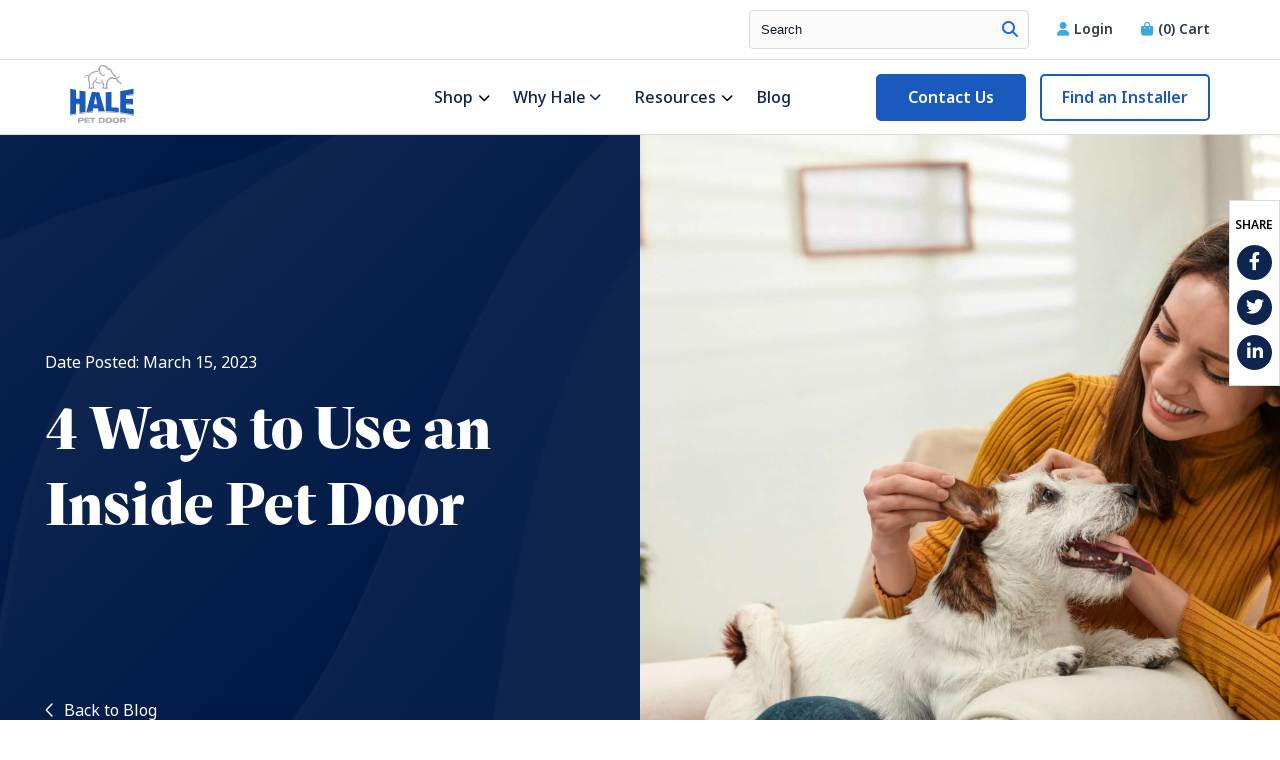

--- FILE ---
content_type: text/html; charset=UTF-8
request_url: https://www.halepetdoor.com/blog/4-ways-to-use-an-inside-pet-door/
body_size: 22996
content:
<!doctype html>
<html lang="en-US">

<!-- Google Tag Manager -->
<script type="rocketlazyloadscript">(function(w,d,s,l,i){w[l]=w[l]||[];w[l].push({'gtm.start':
			new Date().getTime(),event:'gtm.js'});var f=d.getElementsByTagName(s)[0],
		j=d.createElement(s),dl=l!='dataLayer'?'&l='+l:'';j.async=true;j.src=
		'https://www.googletagmanager.com/gtm.js?id='+i+dl;f.parentNode.insertBefore(j,f);
	})(window,document,'script','dataLayer','GTM-5KLNJD');</script>
<!-- End Google Tag Manager -->

<head><meta charset="UTF-8"><script>if(navigator.userAgent.match(/MSIE|Internet Explorer/i)||navigator.userAgent.match(/Trident\/7\..*?rv:11/i)){var href=document.location.href;if(!href.match(/[?&]nowprocket/)){if(href.indexOf("?")==-1){if(href.indexOf("#")==-1){document.location.href=href+"?nowprocket=1"}else{document.location.href=href.replace("#","?nowprocket=1#")}}else{if(href.indexOf("#")==-1){document.location.href=href+"&nowprocket=1"}else{document.location.href=href.replace("#","&nowprocket=1#")}}}}</script><script>(()=>{class RocketLazyLoadScripts{constructor(){this.v="2.0.4",this.userEvents=["keydown","keyup","mousedown","mouseup","mousemove","mouseover","mouseout","touchmove","touchstart","touchend","touchcancel","wheel","click","dblclick","input"],this.attributeEvents=["onblur","onclick","oncontextmenu","ondblclick","onfocus","onmousedown","onmouseenter","onmouseleave","onmousemove","onmouseout","onmouseover","onmouseup","onmousewheel","onscroll","onsubmit"]}async t(){this.i(),this.o(),/iP(ad|hone)/.test(navigator.userAgent)&&this.h(),this.u(),this.l(this),this.m(),this.k(this),this.p(this),this._(),await Promise.all([this.R(),this.L()]),this.lastBreath=Date.now(),this.S(this),this.P(),this.D(),this.O(),this.M(),await this.C(this.delayedScripts.normal),await this.C(this.delayedScripts.defer),await this.C(this.delayedScripts.async),await this.T(),await this.F(),await this.j(),await this.A(),window.dispatchEvent(new Event("rocket-allScriptsLoaded")),this.everythingLoaded=!0,this.lastTouchEnd&&await new Promise(t=>setTimeout(t,500-Date.now()+this.lastTouchEnd)),this.I(),this.H(),this.U(),this.W()}i(){this.CSPIssue=sessionStorage.getItem("rocketCSPIssue"),document.addEventListener("securitypolicyviolation",t=>{this.CSPIssue||"script-src-elem"!==t.violatedDirective||"data"!==t.blockedURI||(this.CSPIssue=!0,sessionStorage.setItem("rocketCSPIssue",!0))},{isRocket:!0})}o(){window.addEventListener("pageshow",t=>{this.persisted=t.persisted,this.realWindowLoadedFired=!0},{isRocket:!0}),window.addEventListener("pagehide",()=>{this.onFirstUserAction=null},{isRocket:!0})}h(){let t;function e(e){t=e}window.addEventListener("touchstart",e,{isRocket:!0}),window.addEventListener("touchend",function i(o){o.changedTouches[0]&&t.changedTouches[0]&&Math.abs(o.changedTouches[0].pageX-t.changedTouches[0].pageX)<10&&Math.abs(o.changedTouches[0].pageY-t.changedTouches[0].pageY)<10&&o.timeStamp-t.timeStamp<200&&(window.removeEventListener("touchstart",e,{isRocket:!0}),window.removeEventListener("touchend",i,{isRocket:!0}),"INPUT"===o.target.tagName&&"text"===o.target.type||(o.target.dispatchEvent(new TouchEvent("touchend",{target:o.target,bubbles:!0})),o.target.dispatchEvent(new MouseEvent("mouseover",{target:o.target,bubbles:!0})),o.target.dispatchEvent(new PointerEvent("click",{target:o.target,bubbles:!0,cancelable:!0,detail:1,clientX:o.changedTouches[0].clientX,clientY:o.changedTouches[0].clientY})),event.preventDefault()))},{isRocket:!0})}q(t){this.userActionTriggered||("mousemove"!==t.type||this.firstMousemoveIgnored?"keyup"===t.type||"mouseover"===t.type||"mouseout"===t.type||(this.userActionTriggered=!0,this.onFirstUserAction&&this.onFirstUserAction()):this.firstMousemoveIgnored=!0),"click"===t.type&&t.preventDefault(),t.stopPropagation(),t.stopImmediatePropagation(),"touchstart"===this.lastEvent&&"touchend"===t.type&&(this.lastTouchEnd=Date.now()),"click"===t.type&&(this.lastTouchEnd=0),this.lastEvent=t.type,t.composedPath&&t.composedPath()[0].getRootNode()instanceof ShadowRoot&&(t.rocketTarget=t.composedPath()[0]),this.savedUserEvents.push(t)}u(){this.savedUserEvents=[],this.userEventHandler=this.q.bind(this),this.userEvents.forEach(t=>window.addEventListener(t,this.userEventHandler,{passive:!1,isRocket:!0})),document.addEventListener("visibilitychange",this.userEventHandler,{isRocket:!0})}U(){this.userEvents.forEach(t=>window.removeEventListener(t,this.userEventHandler,{passive:!1,isRocket:!0})),document.removeEventListener("visibilitychange",this.userEventHandler,{isRocket:!0}),this.savedUserEvents.forEach(t=>{(t.rocketTarget||t.target).dispatchEvent(new window[t.constructor.name](t.type,t))})}m(){const t="return false",e=Array.from(this.attributeEvents,t=>"data-rocket-"+t),i="["+this.attributeEvents.join("],[")+"]",o="[data-rocket-"+this.attributeEvents.join("],[data-rocket-")+"]",s=(e,i,o)=>{o&&o!==t&&(e.setAttribute("data-rocket-"+i,o),e["rocket"+i]=new Function("event",o),e.setAttribute(i,t))};new MutationObserver(t=>{for(const n of t)"attributes"===n.type&&(n.attributeName.startsWith("data-rocket-")||this.everythingLoaded?n.attributeName.startsWith("data-rocket-")&&this.everythingLoaded&&this.N(n.target,n.attributeName.substring(12)):s(n.target,n.attributeName,n.target.getAttribute(n.attributeName))),"childList"===n.type&&n.addedNodes.forEach(t=>{if(t.nodeType===Node.ELEMENT_NODE)if(this.everythingLoaded)for(const i of[t,...t.querySelectorAll(o)])for(const t of i.getAttributeNames())e.includes(t)&&this.N(i,t.substring(12));else for(const e of[t,...t.querySelectorAll(i)])for(const t of e.getAttributeNames())this.attributeEvents.includes(t)&&s(e,t,e.getAttribute(t))})}).observe(document,{subtree:!0,childList:!0,attributeFilter:[...this.attributeEvents,...e]})}I(){this.attributeEvents.forEach(t=>{document.querySelectorAll("[data-rocket-"+t+"]").forEach(e=>{this.N(e,t)})})}N(t,e){const i=t.getAttribute("data-rocket-"+e);i&&(t.setAttribute(e,i),t.removeAttribute("data-rocket-"+e))}k(t){Object.defineProperty(HTMLElement.prototype,"onclick",{get(){return this.rocketonclick||null},set(e){this.rocketonclick=e,this.setAttribute(t.everythingLoaded?"onclick":"data-rocket-onclick","this.rocketonclick(event)")}})}S(t){function e(e,i){let o=e[i];e[i]=null,Object.defineProperty(e,i,{get:()=>o,set(s){t.everythingLoaded?o=s:e["rocket"+i]=o=s}})}e(document,"onreadystatechange"),e(window,"onload"),e(window,"onpageshow");try{Object.defineProperty(document,"readyState",{get:()=>t.rocketReadyState,set(e){t.rocketReadyState=e},configurable:!0}),document.readyState="loading"}catch(t){console.log("WPRocket DJE readyState conflict, bypassing")}}l(t){this.originalAddEventListener=EventTarget.prototype.addEventListener,this.originalRemoveEventListener=EventTarget.prototype.removeEventListener,this.savedEventListeners=[],EventTarget.prototype.addEventListener=function(e,i,o){o&&o.isRocket||!t.B(e,this)&&!t.userEvents.includes(e)||t.B(e,this)&&!t.userActionTriggered||e.startsWith("rocket-")||t.everythingLoaded?t.originalAddEventListener.call(this,e,i,o):(t.savedEventListeners.push({target:this,remove:!1,type:e,func:i,options:o}),"mouseenter"!==e&&"mouseleave"!==e||t.originalAddEventListener.call(this,e,t.savedUserEvents.push,o))},EventTarget.prototype.removeEventListener=function(e,i,o){o&&o.isRocket||!t.B(e,this)&&!t.userEvents.includes(e)||t.B(e,this)&&!t.userActionTriggered||e.startsWith("rocket-")||t.everythingLoaded?t.originalRemoveEventListener.call(this,e,i,o):t.savedEventListeners.push({target:this,remove:!0,type:e,func:i,options:o})}}J(t,e){this.savedEventListeners=this.savedEventListeners.filter(i=>{let o=i.type,s=i.target||window;return e!==o||t!==s||(this.B(o,s)&&(i.type="rocket-"+o),this.$(i),!1)})}H(){EventTarget.prototype.addEventListener=this.originalAddEventListener,EventTarget.prototype.removeEventListener=this.originalRemoveEventListener,this.savedEventListeners.forEach(t=>this.$(t))}$(t){t.remove?this.originalRemoveEventListener.call(t.target,t.type,t.func,t.options):this.originalAddEventListener.call(t.target,t.type,t.func,t.options)}p(t){let e;function i(e){return t.everythingLoaded?e:e.split(" ").map(t=>"load"===t||t.startsWith("load.")?"rocket-jquery-load":t).join(" ")}function o(o){function s(e){const s=o.fn[e];o.fn[e]=o.fn.init.prototype[e]=function(){return this[0]===window&&t.userActionTriggered&&("string"==typeof arguments[0]||arguments[0]instanceof String?arguments[0]=i(arguments[0]):"object"==typeof arguments[0]&&Object.keys(arguments[0]).forEach(t=>{const e=arguments[0][t];delete arguments[0][t],arguments[0][i(t)]=e})),s.apply(this,arguments),this}}if(o&&o.fn&&!t.allJQueries.includes(o)){const e={DOMContentLoaded:[],"rocket-DOMContentLoaded":[]};for(const t in e)document.addEventListener(t,()=>{e[t].forEach(t=>t())},{isRocket:!0});o.fn.ready=o.fn.init.prototype.ready=function(i){function s(){parseInt(o.fn.jquery)>2?setTimeout(()=>i.bind(document)(o)):i.bind(document)(o)}return"function"==typeof i&&(t.realDomReadyFired?!t.userActionTriggered||t.fauxDomReadyFired?s():e["rocket-DOMContentLoaded"].push(s):e.DOMContentLoaded.push(s)),o([])},s("on"),s("one"),s("off"),t.allJQueries.push(o)}e=o}t.allJQueries=[],o(window.jQuery),Object.defineProperty(window,"jQuery",{get:()=>e,set(t){o(t)}})}P(){const t=new Map;document.write=document.writeln=function(e){const i=document.currentScript,o=document.createRange(),s=i.parentElement;let n=t.get(i);void 0===n&&(n=i.nextSibling,t.set(i,n));const c=document.createDocumentFragment();o.setStart(c,0),c.appendChild(o.createContextualFragment(e)),s.insertBefore(c,n)}}async R(){return new Promise(t=>{this.userActionTriggered?t():this.onFirstUserAction=t})}async L(){return new Promise(t=>{document.addEventListener("DOMContentLoaded",()=>{this.realDomReadyFired=!0,t()},{isRocket:!0})})}async j(){return this.realWindowLoadedFired?Promise.resolve():new Promise(t=>{window.addEventListener("load",t,{isRocket:!0})})}M(){this.pendingScripts=[];this.scriptsMutationObserver=new MutationObserver(t=>{for(const e of t)e.addedNodes.forEach(t=>{"SCRIPT"!==t.tagName||t.noModule||t.isWPRocket||this.pendingScripts.push({script:t,promise:new Promise(e=>{const i=()=>{const i=this.pendingScripts.findIndex(e=>e.script===t);i>=0&&this.pendingScripts.splice(i,1),e()};t.addEventListener("load",i,{isRocket:!0}),t.addEventListener("error",i,{isRocket:!0}),setTimeout(i,1e3)})})})}),this.scriptsMutationObserver.observe(document,{childList:!0,subtree:!0})}async F(){await this.X(),this.pendingScripts.length?(await this.pendingScripts[0].promise,await this.F()):this.scriptsMutationObserver.disconnect()}D(){this.delayedScripts={normal:[],async:[],defer:[]},document.querySelectorAll("script[type$=rocketlazyloadscript]").forEach(t=>{t.hasAttribute("data-rocket-src")?t.hasAttribute("async")&&!1!==t.async?this.delayedScripts.async.push(t):t.hasAttribute("defer")&&!1!==t.defer||"module"===t.getAttribute("data-rocket-type")?this.delayedScripts.defer.push(t):this.delayedScripts.normal.push(t):this.delayedScripts.normal.push(t)})}async _(){await this.L();let t=[];document.querySelectorAll("script[type$=rocketlazyloadscript][data-rocket-src]").forEach(e=>{let i=e.getAttribute("data-rocket-src");if(i&&!i.startsWith("data:")){i.startsWith("//")&&(i=location.protocol+i);try{const o=new URL(i).origin;o!==location.origin&&t.push({src:o,crossOrigin:e.crossOrigin||"module"===e.getAttribute("data-rocket-type")})}catch(t){}}}),t=[...new Map(t.map(t=>[JSON.stringify(t),t])).values()],this.Y(t,"preconnect")}async G(t){if(await this.K(),!0!==t.noModule||!("noModule"in HTMLScriptElement.prototype))return new Promise(e=>{let i;function o(){(i||t).setAttribute("data-rocket-status","executed"),e()}try{if(navigator.userAgent.includes("Firefox/")||""===navigator.vendor||this.CSPIssue)i=document.createElement("script"),[...t.attributes].forEach(t=>{let e=t.nodeName;"type"!==e&&("data-rocket-type"===e&&(e="type"),"data-rocket-src"===e&&(e="src"),i.setAttribute(e,t.nodeValue))}),t.text&&(i.text=t.text),t.nonce&&(i.nonce=t.nonce),i.hasAttribute("src")?(i.addEventListener("load",o,{isRocket:!0}),i.addEventListener("error",()=>{i.setAttribute("data-rocket-status","failed-network"),e()},{isRocket:!0}),setTimeout(()=>{i.isConnected||e()},1)):(i.text=t.text,o()),i.isWPRocket=!0,t.parentNode.replaceChild(i,t);else{const i=t.getAttribute("data-rocket-type"),s=t.getAttribute("data-rocket-src");i?(t.type=i,t.removeAttribute("data-rocket-type")):t.removeAttribute("type"),t.addEventListener("load",o,{isRocket:!0}),t.addEventListener("error",i=>{this.CSPIssue&&i.target.src.startsWith("data:")?(console.log("WPRocket: CSP fallback activated"),t.removeAttribute("src"),this.G(t).then(e)):(t.setAttribute("data-rocket-status","failed-network"),e())},{isRocket:!0}),s?(t.fetchPriority="high",t.removeAttribute("data-rocket-src"),t.src=s):t.src="data:text/javascript;base64,"+window.btoa(unescape(encodeURIComponent(t.text)))}}catch(i){t.setAttribute("data-rocket-status","failed-transform"),e()}});t.setAttribute("data-rocket-status","skipped")}async C(t){const e=t.shift();return e?(e.isConnected&&await this.G(e),this.C(t)):Promise.resolve()}O(){this.Y([...this.delayedScripts.normal,...this.delayedScripts.defer,...this.delayedScripts.async],"preload")}Y(t,e){this.trash=this.trash||[];let i=!0;var o=document.createDocumentFragment();t.forEach(t=>{const s=t.getAttribute&&t.getAttribute("data-rocket-src")||t.src;if(s&&!s.startsWith("data:")){const n=document.createElement("link");n.href=s,n.rel=e,"preconnect"!==e&&(n.as="script",n.fetchPriority=i?"high":"low"),t.getAttribute&&"module"===t.getAttribute("data-rocket-type")&&(n.crossOrigin=!0),t.crossOrigin&&(n.crossOrigin=t.crossOrigin),t.integrity&&(n.integrity=t.integrity),t.nonce&&(n.nonce=t.nonce),o.appendChild(n),this.trash.push(n),i=!1}}),document.head.appendChild(o)}W(){this.trash.forEach(t=>t.remove())}async T(){try{document.readyState="interactive"}catch(t){}this.fauxDomReadyFired=!0;try{await this.K(),this.J(document,"readystatechange"),document.dispatchEvent(new Event("rocket-readystatechange")),await this.K(),document.rocketonreadystatechange&&document.rocketonreadystatechange(),await this.K(),this.J(document,"DOMContentLoaded"),document.dispatchEvent(new Event("rocket-DOMContentLoaded")),await this.K(),this.J(window,"DOMContentLoaded"),window.dispatchEvent(new Event("rocket-DOMContentLoaded"))}catch(t){console.error(t)}}async A(){try{document.readyState="complete"}catch(t){}try{await this.K(),this.J(document,"readystatechange"),document.dispatchEvent(new Event("rocket-readystatechange")),await this.K(),document.rocketonreadystatechange&&document.rocketonreadystatechange(),await this.K(),this.J(window,"load"),window.dispatchEvent(new Event("rocket-load")),await this.K(),window.rocketonload&&window.rocketonload(),await this.K(),this.allJQueries.forEach(t=>t(window).trigger("rocket-jquery-load")),await this.K(),this.J(window,"pageshow");const t=new Event("rocket-pageshow");t.persisted=this.persisted,window.dispatchEvent(t),await this.K(),window.rocketonpageshow&&window.rocketonpageshow({persisted:this.persisted})}catch(t){console.error(t)}}async K(){Date.now()-this.lastBreath>45&&(await this.X(),this.lastBreath=Date.now())}async X(){return document.hidden?new Promise(t=>setTimeout(t)):new Promise(t=>requestAnimationFrame(t))}B(t,e){return e===document&&"readystatechange"===t||(e===document&&"DOMContentLoaded"===t||(e===window&&"DOMContentLoaded"===t||(e===window&&"load"===t||e===window&&"pageshow"===t)))}static run(){(new RocketLazyLoadScripts).t()}}RocketLazyLoadScripts.run()})();</script>

    <!-- Google Tag Manager -->
    <script type="rocketlazyloadscript">(function(w,d,s,l,i){w[l]=w[l]||[];w[l].push({'gtm.start':
				new Date().getTime(),event:'gtm.js'});var f=d.getElementsByTagName(s)[0],
			j=d.createElement(s),dl=l!='dataLayer'?'&l='+l:'';j.async=true;j.src=
			'https://www.googletagmanager.com/gtm.js?id='+i+dl;f.parentNode.insertBefore(j,f);
		})(window,document,'script','dataLayer','GTM-TQHH9F9C');</script>
    <!-- End Google Tag Manager -->

    
    <meta name="viewport" content="width=device-width, initial-scale=1">
    <link rel="profile" href="http://gmpg.org/xfn/11">
    <link rel="pingback" href="https://www.halepetdoor.com/wp/xmlrpc.php">
    <link rel="shortcut icon" href="https://www.halepetdoor.com/app/uploads/2023/10/halefavicon.jpg" />
    <meta name='robots' content='index, follow, max-image-preview:large, max-snippet:-1, max-video-preview:-1' />

	<!-- This site is optimized with the Yoast SEO plugin v26.6 - https://yoast.com/wordpress/plugins/seo/ -->
	<title>4 Inside Pet Door Uses and Ideas | Hale Pet Door</title>
<link data-rocket-prefetch href="https://platform.twitter.com" rel="dns-prefetch"><link rel="preload" data-rocket-preload as="image" href="https://www.halepetdoor.com/app/themes/hale/images/decorative/blueBackground.png" fetchpriority="high">
	<meta name="description" content="Discover 4 unique ways to use an inside pet door for cats, dogs, and other pets and why many people say Hale Pet Door is their top choice." />
	<link rel="canonical" href="https://www.halepetdoor.com/blog/4-ways-to-use-an-inside-pet-door/" />
	<meta property="og:locale" content="en_US" />
	<meta property="og:type" content="article" />
	<meta property="og:title" content="4 Inside Pet Door Uses and Ideas | Hale Pet Door" />
	<meta property="og:description" content="Discover 4 unique ways to use an inside pet door for cats, dogs, and other pets and why many people say Hale Pet Door is their top choice." />
	<meta property="og:url" content="https://www.halepetdoor.com/blog/4-ways-to-use-an-inside-pet-door/" />
	<meta property="og:site_name" content="Hale Pet Door" />
	<meta property="article:published_time" content="2023-03-15T17:06:00+00:00" />
	<meta property="article:modified_time" content="2024-03-31T16:03:54+00:00" />
	<meta property="og:image" content="https://www.halepetdoor.com/app/uploads/2023/07/Happy-Pet-with-Owner-in-Living-Room-scaled.jpg" />
	<meta property="og:image:width" content="2560" />
	<meta property="og:image:height" content="1707" />
	<meta property="og:image:type" content="image/jpeg" />
	<meta name="author" content="Hale Pet Door" />
	<meta name="twitter:card" content="summary_large_image" />
	<meta name="twitter:label1" content="Written by" />
	<meta name="twitter:data1" content="Hale Pet Door" />
	<meta name="twitter:label2" content="Est. reading time" />
	<meta name="twitter:data2" content="4 minutes" />
	<script type="application/ld+json" class="yoast-schema-graph">{"@context":"https://schema.org","@graph":[{"@type":"WebPage","@id":"https://www.halepetdoor.com/blog/4-ways-to-use-an-inside-pet-door/","url":"https://www.halepetdoor.com/blog/4-ways-to-use-an-inside-pet-door/","name":"4 Inside Pet Door Uses and Ideas | Hale Pet Door","isPartOf":{"@id":"https://www.halepetdoor.com/#website"},"primaryImageOfPage":{"@id":"https://www.halepetdoor.com/blog/4-ways-to-use-an-inside-pet-door/#primaryimage"},"image":{"@id":"https://www.halepetdoor.com/blog/4-ways-to-use-an-inside-pet-door/#primaryimage"},"thumbnailUrl":"https://www.halepetdoor.com/app/uploads/2023/07/Happy-Pet-with-Owner-in-Living-Room-scaled.jpg","datePublished":"2023-03-15T17:06:00+00:00","dateModified":"2024-03-31T16:03:54+00:00","author":{"@id":"https://www.halepetdoor.com/#/schema/person/dd2f69e64dacded34731967d129439e6"},"description":"Discover 4 unique ways to use an inside pet door for cats, dogs, and other pets and why many people say Hale Pet Door is their top choice.","breadcrumb":{"@id":"https://www.halepetdoor.com/blog/4-ways-to-use-an-inside-pet-door/#breadcrumb"},"inLanguage":"en-US","potentialAction":[{"@type":"ReadAction","target":["https://www.halepetdoor.com/blog/4-ways-to-use-an-inside-pet-door/"]}]},{"@type":"ImageObject","inLanguage":"en-US","@id":"https://www.halepetdoor.com/blog/4-ways-to-use-an-inside-pet-door/#primaryimage","url":"https://www.halepetdoor.com/app/uploads/2023/07/Happy-Pet-with-Owner-in-Living-Room-scaled.jpg","contentUrl":"https://www.halepetdoor.com/app/uploads/2023/07/Happy-Pet-with-Owner-in-Living-Room-scaled.jpg","width":2560,"height":1707,"caption":"Happy dog owner in her living room"},{"@type":"BreadcrumbList","@id":"https://www.halepetdoor.com/blog/4-ways-to-use-an-inside-pet-door/#breadcrumb","itemListElement":[{"@type":"ListItem","position":1,"name":"Home","item":"https://www.halepetdoor.com/"},{"@type":"ListItem","position":2,"name":"4 Ways to Use an Inside Pet Door"}]},{"@type":"WebSite","@id":"https://www.halepetdoor.com/#website","url":"https://www.halepetdoor.com/","name":"Hale Pet Door","description":"Just another WordPress site","potentialAction":[{"@type":"SearchAction","target":{"@type":"EntryPoint","urlTemplate":"https://www.halepetdoor.com/?s={search_term_string}"},"query-input":{"@type":"PropertyValueSpecification","valueRequired":true,"valueName":"search_term_string"}}],"inLanguage":"en-US"},{"@type":"Person","@id":"https://www.halepetdoor.com/#/schema/person/dd2f69e64dacded34731967d129439e6","name":"Hale Pet Door","url":"https://www.halepetdoor.com/blog/author/halepetdoor/"}]}</script>
	<!-- / Yoast SEO plugin. -->


<link rel='dns-prefetch' href='//www.halepetdoor.com' />
<link rel='dns-prefetch' href='//api.mapbox.com' />
<link rel='dns-prefetch' href='//www.googletagmanager.com' />

<link rel="alternate" type="application/rss+xml" title="Hale Pet Door &raquo; Feed" href="https://www.halepetdoor.com/feed/" />
<link rel="alternate" type="application/rss+xml" title="Hale Pet Door &raquo; Comments Feed" href="https://www.halepetdoor.com/comments/feed/" />
<link rel="alternate" type="application/rss+xml" title="Hale Pet Door &raquo; 4 Ways to Use an Inside Pet Door Comments Feed" href="https://www.halepetdoor.com/blog/4-ways-to-use-an-inside-pet-door/feed/" />
<link rel="alternate" title="oEmbed (JSON)" type="application/json+oembed" href="https://www.halepetdoor.com/wp-json/oembed/1.0/embed?url=https%3A%2F%2Fwww.halepetdoor.com%2Fblog%2F4-ways-to-use-an-inside-pet-door%2F" />
<link rel="alternate" title="oEmbed (XML)" type="text/xml+oembed" href="https://www.halepetdoor.com/wp-json/oembed/1.0/embed?url=https%3A%2F%2Fwww.halepetdoor.com%2Fblog%2F4-ways-to-use-an-inside-pet-door%2F&#038;format=xml" />
<style id='wp-img-auto-sizes-contain-inline-css' type='text/css'>
img:is([sizes=auto i],[sizes^="auto," i]){contain-intrinsic-size:3000px 1500px}
/*# sourceURL=wp-img-auto-sizes-contain-inline-css */
</style>
<link data-minify="1" rel='stylesheet' id='wc-authorize-net-cim-credit-card-checkout-block-css' href='https://www.halepetdoor.com/app/cache/min/1/app/plugins/woocommerce-gateway-authorize-net-cim/assets/css/blocks/wc-authorize-net-cim-checkout-block.css?ver=1767628042' type='text/css' media='all' />
<link data-minify="1" rel='stylesheet' id='wc-authorize-net-cim-echeck-checkout-block-css' href='https://www.halepetdoor.com/app/cache/min/1/app/plugins/woocommerce-gateway-authorize-net-cim/assets/css/blocks/wc-authorize-net-cim-checkout-block.css?ver=1767628042' type='text/css' media='all' />
<link data-minify="1" rel='stylesheet' id='woosb-blocks-css' href='https://www.halepetdoor.com/app/cache/min/1/app/plugins/woo-product-bundle-premium/assets/css/blocks.css?ver=1767628042' type='text/css' media='all' />
<style id='wp-emoji-styles-inline-css' type='text/css'>

	img.wp-smiley, img.emoji {
		display: inline !important;
		border: none !important;
		box-shadow: none !important;
		height: 1em !important;
		width: 1em !important;
		margin: 0 0.07em !important;
		vertical-align: -0.1em !important;
		background: none !important;
		padding: 0 !important;
	}
/*# sourceURL=wp-emoji-styles-inline-css */
</style>
<link rel='stylesheet' id='wp-block-library-css' href='https://www.halepetdoor.com/wp/wp-includes/css/dist/block-library/style.min.css?ver=6.9' type='text/css' media='all' />
<style id='wp-block-image-inline-css' type='text/css'>
.wp-block-image>a,.wp-block-image>figure>a{display:inline-block}.wp-block-image img{box-sizing:border-box;height:auto;max-width:100%;vertical-align:bottom}@media not (prefers-reduced-motion){.wp-block-image img.hide{visibility:hidden}.wp-block-image img.show{animation:show-content-image .4s}}.wp-block-image[style*=border-radius] img,.wp-block-image[style*=border-radius]>a{border-radius:inherit}.wp-block-image.has-custom-border img{box-sizing:border-box}.wp-block-image.aligncenter{text-align:center}.wp-block-image.alignfull>a,.wp-block-image.alignwide>a{width:100%}.wp-block-image.alignfull img,.wp-block-image.alignwide img{height:auto;width:100%}.wp-block-image .aligncenter,.wp-block-image .alignleft,.wp-block-image .alignright,.wp-block-image.aligncenter,.wp-block-image.alignleft,.wp-block-image.alignright{display:table}.wp-block-image .aligncenter>figcaption,.wp-block-image .alignleft>figcaption,.wp-block-image .alignright>figcaption,.wp-block-image.aligncenter>figcaption,.wp-block-image.alignleft>figcaption,.wp-block-image.alignright>figcaption{caption-side:bottom;display:table-caption}.wp-block-image .alignleft{float:left;margin:.5em 1em .5em 0}.wp-block-image .alignright{float:right;margin:.5em 0 .5em 1em}.wp-block-image .aligncenter{margin-left:auto;margin-right:auto}.wp-block-image :where(figcaption){margin-bottom:1em;margin-top:.5em}.wp-block-image.is-style-circle-mask img{border-radius:9999px}@supports ((-webkit-mask-image:none) or (mask-image:none)) or (-webkit-mask-image:none){.wp-block-image.is-style-circle-mask img{border-radius:0;-webkit-mask-image:url('data:image/svg+xml;utf8,<svg viewBox="0 0 100 100" xmlns="http://www.w3.org/2000/svg"><circle cx="50" cy="50" r="50"/></svg>');mask-image:url('data:image/svg+xml;utf8,<svg viewBox="0 0 100 100" xmlns="http://www.w3.org/2000/svg"><circle cx="50" cy="50" r="50"/></svg>');mask-mode:alpha;-webkit-mask-position:center;mask-position:center;-webkit-mask-repeat:no-repeat;mask-repeat:no-repeat;-webkit-mask-size:contain;mask-size:contain}}:root :where(.wp-block-image.is-style-rounded img,.wp-block-image .is-style-rounded img){border-radius:9999px}.wp-block-image figure{margin:0}.wp-lightbox-container{display:flex;flex-direction:column;position:relative}.wp-lightbox-container img{cursor:zoom-in}.wp-lightbox-container img:hover+button{opacity:1}.wp-lightbox-container button{align-items:center;backdrop-filter:blur(16px) saturate(180%);background-color:#5a5a5a40;border:none;border-radius:4px;cursor:zoom-in;display:flex;height:20px;justify-content:center;opacity:0;padding:0;position:absolute;right:16px;text-align:center;top:16px;width:20px;z-index:100}@media not (prefers-reduced-motion){.wp-lightbox-container button{transition:opacity .2s ease}}.wp-lightbox-container button:focus-visible{outline:3px auto #5a5a5a40;outline:3px auto -webkit-focus-ring-color;outline-offset:3px}.wp-lightbox-container button:hover{cursor:pointer;opacity:1}.wp-lightbox-container button:focus{opacity:1}.wp-lightbox-container button:focus,.wp-lightbox-container button:hover,.wp-lightbox-container button:not(:hover):not(:active):not(.has-background){background-color:#5a5a5a40;border:none}.wp-lightbox-overlay{box-sizing:border-box;cursor:zoom-out;height:100vh;left:0;overflow:hidden;position:fixed;top:0;visibility:hidden;width:100%;z-index:100000}.wp-lightbox-overlay .close-button{align-items:center;cursor:pointer;display:flex;justify-content:center;min-height:40px;min-width:40px;padding:0;position:absolute;right:calc(env(safe-area-inset-right) + 16px);top:calc(env(safe-area-inset-top) + 16px);z-index:5000000}.wp-lightbox-overlay .close-button:focus,.wp-lightbox-overlay .close-button:hover,.wp-lightbox-overlay .close-button:not(:hover):not(:active):not(.has-background){background:none;border:none}.wp-lightbox-overlay .lightbox-image-container{height:var(--wp--lightbox-container-height);left:50%;overflow:hidden;position:absolute;top:50%;transform:translate(-50%,-50%);transform-origin:top left;width:var(--wp--lightbox-container-width);z-index:9999999999}.wp-lightbox-overlay .wp-block-image{align-items:center;box-sizing:border-box;display:flex;height:100%;justify-content:center;margin:0;position:relative;transform-origin:0 0;width:100%;z-index:3000000}.wp-lightbox-overlay .wp-block-image img{height:var(--wp--lightbox-image-height);min-height:var(--wp--lightbox-image-height);min-width:var(--wp--lightbox-image-width);width:var(--wp--lightbox-image-width)}.wp-lightbox-overlay .wp-block-image figcaption{display:none}.wp-lightbox-overlay button{background:none;border:none}.wp-lightbox-overlay .scrim{background-color:#fff;height:100%;opacity:.9;position:absolute;width:100%;z-index:2000000}.wp-lightbox-overlay.active{visibility:visible}@media not (prefers-reduced-motion){.wp-lightbox-overlay.active{animation:turn-on-visibility .25s both}.wp-lightbox-overlay.active img{animation:turn-on-visibility .35s both}.wp-lightbox-overlay.show-closing-animation:not(.active){animation:turn-off-visibility .35s both}.wp-lightbox-overlay.show-closing-animation:not(.active) img{animation:turn-off-visibility .25s both}.wp-lightbox-overlay.zoom.active{animation:none;opacity:1;visibility:visible}.wp-lightbox-overlay.zoom.active .lightbox-image-container{animation:lightbox-zoom-in .4s}.wp-lightbox-overlay.zoom.active .lightbox-image-container img{animation:none}.wp-lightbox-overlay.zoom.active .scrim{animation:turn-on-visibility .4s forwards}.wp-lightbox-overlay.zoom.show-closing-animation:not(.active){animation:none}.wp-lightbox-overlay.zoom.show-closing-animation:not(.active) .lightbox-image-container{animation:lightbox-zoom-out .4s}.wp-lightbox-overlay.zoom.show-closing-animation:not(.active) .lightbox-image-container img{animation:none}.wp-lightbox-overlay.zoom.show-closing-animation:not(.active) .scrim{animation:turn-off-visibility .4s forwards}}@keyframes show-content-image{0%{visibility:hidden}99%{visibility:hidden}to{visibility:visible}}@keyframes turn-on-visibility{0%{opacity:0}to{opacity:1}}@keyframes turn-off-visibility{0%{opacity:1;visibility:visible}99%{opacity:0;visibility:visible}to{opacity:0;visibility:hidden}}@keyframes lightbox-zoom-in{0%{transform:translate(calc((-100vw + var(--wp--lightbox-scrollbar-width))/2 + var(--wp--lightbox-initial-left-position)),calc(-50vh + var(--wp--lightbox-initial-top-position))) scale(var(--wp--lightbox-scale))}to{transform:translate(-50%,-50%) scale(1)}}@keyframes lightbox-zoom-out{0%{transform:translate(-50%,-50%) scale(1);visibility:visible}99%{visibility:visible}to{transform:translate(calc((-100vw + var(--wp--lightbox-scrollbar-width))/2 + var(--wp--lightbox-initial-left-position)),calc(-50vh + var(--wp--lightbox-initial-top-position))) scale(var(--wp--lightbox-scale));visibility:hidden}}
/*# sourceURL=https://www.halepetdoor.com/wp/wp-includes/blocks/image/style.min.css */
</style>
<style id='wp-block-paragraph-inline-css' type='text/css'>
.is-small-text{font-size:.875em}.is-regular-text{font-size:1em}.is-large-text{font-size:2.25em}.is-larger-text{font-size:3em}.has-drop-cap:not(:focus):first-letter{float:left;font-size:8.4em;font-style:normal;font-weight:100;line-height:.68;margin:.05em .1em 0 0;text-transform:uppercase}body.rtl .has-drop-cap:not(:focus):first-letter{float:none;margin-left:.1em}p.has-drop-cap.has-background{overflow:hidden}:root :where(p.has-background){padding:1.25em 2.375em}:where(p.has-text-color:not(.has-link-color)) a{color:inherit}p.has-text-align-left[style*="writing-mode:vertical-lr"],p.has-text-align-right[style*="writing-mode:vertical-rl"]{rotate:180deg}
/*# sourceURL=https://www.halepetdoor.com/wp/wp-includes/blocks/paragraph/style.min.css */
</style>
<style id='global-styles-inline-css' type='text/css'>
:root{--wp--preset--aspect-ratio--square: 1;--wp--preset--aspect-ratio--4-3: 4/3;--wp--preset--aspect-ratio--3-4: 3/4;--wp--preset--aspect-ratio--3-2: 3/2;--wp--preset--aspect-ratio--2-3: 2/3;--wp--preset--aspect-ratio--16-9: 16/9;--wp--preset--aspect-ratio--9-16: 9/16;--wp--preset--color--black: #000000;--wp--preset--color--cyan-bluish-gray: #abb8c3;--wp--preset--color--white: #ffffff;--wp--preset--color--pale-pink: #f78da7;--wp--preset--color--vivid-red: #cf2e2e;--wp--preset--color--luminous-vivid-orange: #ff6900;--wp--preset--color--luminous-vivid-amber: #fcb900;--wp--preset--color--light-green-cyan: #7bdcb5;--wp--preset--color--vivid-green-cyan: #00d084;--wp--preset--color--pale-cyan-blue: #8ed1fc;--wp--preset--color--vivid-cyan-blue: #0693e3;--wp--preset--color--vivid-purple: #9b51e0;--wp--preset--gradient--vivid-cyan-blue-to-vivid-purple: linear-gradient(135deg,rgb(6,147,227) 0%,rgb(155,81,224) 100%);--wp--preset--gradient--light-green-cyan-to-vivid-green-cyan: linear-gradient(135deg,rgb(122,220,180) 0%,rgb(0,208,130) 100%);--wp--preset--gradient--luminous-vivid-amber-to-luminous-vivid-orange: linear-gradient(135deg,rgb(252,185,0) 0%,rgb(255,105,0) 100%);--wp--preset--gradient--luminous-vivid-orange-to-vivid-red: linear-gradient(135deg,rgb(255,105,0) 0%,rgb(207,46,46) 100%);--wp--preset--gradient--very-light-gray-to-cyan-bluish-gray: linear-gradient(135deg,rgb(238,238,238) 0%,rgb(169,184,195) 100%);--wp--preset--gradient--cool-to-warm-spectrum: linear-gradient(135deg,rgb(74,234,220) 0%,rgb(151,120,209) 20%,rgb(207,42,186) 40%,rgb(238,44,130) 60%,rgb(251,105,98) 80%,rgb(254,248,76) 100%);--wp--preset--gradient--blush-light-purple: linear-gradient(135deg,rgb(255,206,236) 0%,rgb(152,150,240) 100%);--wp--preset--gradient--blush-bordeaux: linear-gradient(135deg,rgb(254,205,165) 0%,rgb(254,45,45) 50%,rgb(107,0,62) 100%);--wp--preset--gradient--luminous-dusk: linear-gradient(135deg,rgb(255,203,112) 0%,rgb(199,81,192) 50%,rgb(65,88,208) 100%);--wp--preset--gradient--pale-ocean: linear-gradient(135deg,rgb(255,245,203) 0%,rgb(182,227,212) 50%,rgb(51,167,181) 100%);--wp--preset--gradient--electric-grass: linear-gradient(135deg,rgb(202,248,128) 0%,rgb(113,206,126) 100%);--wp--preset--gradient--midnight: linear-gradient(135deg,rgb(2,3,129) 0%,rgb(40,116,252) 100%);--wp--preset--font-size--small: 13px;--wp--preset--font-size--medium: 20px;--wp--preset--font-size--large: 36px;--wp--preset--font-size--x-large: 42px;--wp--preset--spacing--20: 0.44rem;--wp--preset--spacing--30: 0.67rem;--wp--preset--spacing--40: 1rem;--wp--preset--spacing--50: 1.5rem;--wp--preset--spacing--60: 2.25rem;--wp--preset--spacing--70: 3.38rem;--wp--preset--spacing--80: 5.06rem;--wp--preset--shadow--natural: 6px 6px 9px rgba(0, 0, 0, 0.2);--wp--preset--shadow--deep: 12px 12px 50px rgba(0, 0, 0, 0.4);--wp--preset--shadow--sharp: 6px 6px 0px rgba(0, 0, 0, 0.2);--wp--preset--shadow--outlined: 6px 6px 0px -3px rgb(255, 255, 255), 6px 6px rgb(0, 0, 0);--wp--preset--shadow--crisp: 6px 6px 0px rgb(0, 0, 0);}:where(.is-layout-flex){gap: 0.5em;}:where(.is-layout-grid){gap: 0.5em;}body .is-layout-flex{display: flex;}.is-layout-flex{flex-wrap: wrap;align-items: center;}.is-layout-flex > :is(*, div){margin: 0;}body .is-layout-grid{display: grid;}.is-layout-grid > :is(*, div){margin: 0;}:where(.wp-block-columns.is-layout-flex){gap: 2em;}:where(.wp-block-columns.is-layout-grid){gap: 2em;}:where(.wp-block-post-template.is-layout-flex){gap: 1.25em;}:where(.wp-block-post-template.is-layout-grid){gap: 1.25em;}.has-black-color{color: var(--wp--preset--color--black) !important;}.has-cyan-bluish-gray-color{color: var(--wp--preset--color--cyan-bluish-gray) !important;}.has-white-color{color: var(--wp--preset--color--white) !important;}.has-pale-pink-color{color: var(--wp--preset--color--pale-pink) !important;}.has-vivid-red-color{color: var(--wp--preset--color--vivid-red) !important;}.has-luminous-vivid-orange-color{color: var(--wp--preset--color--luminous-vivid-orange) !important;}.has-luminous-vivid-amber-color{color: var(--wp--preset--color--luminous-vivid-amber) !important;}.has-light-green-cyan-color{color: var(--wp--preset--color--light-green-cyan) !important;}.has-vivid-green-cyan-color{color: var(--wp--preset--color--vivid-green-cyan) !important;}.has-pale-cyan-blue-color{color: var(--wp--preset--color--pale-cyan-blue) !important;}.has-vivid-cyan-blue-color{color: var(--wp--preset--color--vivid-cyan-blue) !important;}.has-vivid-purple-color{color: var(--wp--preset--color--vivid-purple) !important;}.has-black-background-color{background-color: var(--wp--preset--color--black) !important;}.has-cyan-bluish-gray-background-color{background-color: var(--wp--preset--color--cyan-bluish-gray) !important;}.has-white-background-color{background-color: var(--wp--preset--color--white) !important;}.has-pale-pink-background-color{background-color: var(--wp--preset--color--pale-pink) !important;}.has-vivid-red-background-color{background-color: var(--wp--preset--color--vivid-red) !important;}.has-luminous-vivid-orange-background-color{background-color: var(--wp--preset--color--luminous-vivid-orange) !important;}.has-luminous-vivid-amber-background-color{background-color: var(--wp--preset--color--luminous-vivid-amber) !important;}.has-light-green-cyan-background-color{background-color: var(--wp--preset--color--light-green-cyan) !important;}.has-vivid-green-cyan-background-color{background-color: var(--wp--preset--color--vivid-green-cyan) !important;}.has-pale-cyan-blue-background-color{background-color: var(--wp--preset--color--pale-cyan-blue) !important;}.has-vivid-cyan-blue-background-color{background-color: var(--wp--preset--color--vivid-cyan-blue) !important;}.has-vivid-purple-background-color{background-color: var(--wp--preset--color--vivid-purple) !important;}.has-black-border-color{border-color: var(--wp--preset--color--black) !important;}.has-cyan-bluish-gray-border-color{border-color: var(--wp--preset--color--cyan-bluish-gray) !important;}.has-white-border-color{border-color: var(--wp--preset--color--white) !important;}.has-pale-pink-border-color{border-color: var(--wp--preset--color--pale-pink) !important;}.has-vivid-red-border-color{border-color: var(--wp--preset--color--vivid-red) !important;}.has-luminous-vivid-orange-border-color{border-color: var(--wp--preset--color--luminous-vivid-orange) !important;}.has-luminous-vivid-amber-border-color{border-color: var(--wp--preset--color--luminous-vivid-amber) !important;}.has-light-green-cyan-border-color{border-color: var(--wp--preset--color--light-green-cyan) !important;}.has-vivid-green-cyan-border-color{border-color: var(--wp--preset--color--vivid-green-cyan) !important;}.has-pale-cyan-blue-border-color{border-color: var(--wp--preset--color--pale-cyan-blue) !important;}.has-vivid-cyan-blue-border-color{border-color: var(--wp--preset--color--vivid-cyan-blue) !important;}.has-vivid-purple-border-color{border-color: var(--wp--preset--color--vivid-purple) !important;}.has-vivid-cyan-blue-to-vivid-purple-gradient-background{background: var(--wp--preset--gradient--vivid-cyan-blue-to-vivid-purple) !important;}.has-light-green-cyan-to-vivid-green-cyan-gradient-background{background: var(--wp--preset--gradient--light-green-cyan-to-vivid-green-cyan) !important;}.has-luminous-vivid-amber-to-luminous-vivid-orange-gradient-background{background: var(--wp--preset--gradient--luminous-vivid-amber-to-luminous-vivid-orange) !important;}.has-luminous-vivid-orange-to-vivid-red-gradient-background{background: var(--wp--preset--gradient--luminous-vivid-orange-to-vivid-red) !important;}.has-very-light-gray-to-cyan-bluish-gray-gradient-background{background: var(--wp--preset--gradient--very-light-gray-to-cyan-bluish-gray) !important;}.has-cool-to-warm-spectrum-gradient-background{background: var(--wp--preset--gradient--cool-to-warm-spectrum) !important;}.has-blush-light-purple-gradient-background{background: var(--wp--preset--gradient--blush-light-purple) !important;}.has-blush-bordeaux-gradient-background{background: var(--wp--preset--gradient--blush-bordeaux) !important;}.has-luminous-dusk-gradient-background{background: var(--wp--preset--gradient--luminous-dusk) !important;}.has-pale-ocean-gradient-background{background: var(--wp--preset--gradient--pale-ocean) !important;}.has-electric-grass-gradient-background{background: var(--wp--preset--gradient--electric-grass) !important;}.has-midnight-gradient-background{background: var(--wp--preset--gradient--midnight) !important;}.has-small-font-size{font-size: var(--wp--preset--font-size--small) !important;}.has-medium-font-size{font-size: var(--wp--preset--font-size--medium) !important;}.has-large-font-size{font-size: var(--wp--preset--font-size--large) !important;}.has-x-large-font-size{font-size: var(--wp--preset--font-size--x-large) !important;}
/*# sourceURL=global-styles-inline-css */
</style>

<style id='classic-theme-styles-inline-css' type='text/css'>
/*! This file is auto-generated */
.wp-block-button__link{color:#fff;background-color:#32373c;border-radius:9999px;box-shadow:none;text-decoration:none;padding:calc(.667em + 2px) calc(1.333em + 2px);font-size:1.125em}.wp-block-file__button{background:#32373c;color:#fff;text-decoration:none}
/*# sourceURL=/wp-includes/css/classic-themes.min.css */
</style>
<link data-minify="1" rel='stylesheet' id='ucs-frontend-style-css' href='https://www.halepetdoor.com/app/cache/min/1/app/plugins/upsells-cross-sells/assets/css/frontend-style.css?ver=1767628042' type='text/css' media='all' />
<link data-minify="1" rel='stylesheet' id='shipperhq_styles-css' href='https://www.halepetdoor.com/app/cache/min/1/app/plugins/woo-shipperhq/assets/css/shipperhq-styles.css?ver=1767628042' type='text/css' media='all' />
<style id='woocommerce-inline-inline-css' type='text/css'>
.woocommerce form .form-row .required { visibility: visible; }
/*# sourceURL=woocommerce-inline-inline-css */
</style>
<link data-minify="1" rel='stylesheet' id='woo-variation-gallery-slider-css' href='https://www.halepetdoor.com/app/cache/min/1/app/plugins/woo-variation-gallery/assets/css/slick.min.css?ver=1767628042' type='text/css' media='all' />
<link data-minify="1" rel='stylesheet' id='dashicons-css' href='https://www.halepetdoor.com/app/cache/min/1/wp/wp-includes/css/dashicons.min.css?ver=1767628042' type='text/css' media='all' />
<link rel='stylesheet' id='woo-variation-gallery-css' href='https://www.halepetdoor.com/app/plugins/woo-variation-gallery/assets/css/frontend.min.css?ver=1667459656' type='text/css' media='all' />
<style id='woo-variation-gallery-inline-css' type='text/css'>
:root {--wvg-thumbnail-item: 4;--wvg-thumbnail-item-gap: 0px;--wvg-single-image-size: 600px;--wvg-gallery-width: 100%;--wvg-gallery-margin: 30px;}/* Default Width */.woo-variation-product-gallery {max-width: 100% !important;width: 100%;}/* Medium Devices, Desktops *//* Small Devices, Tablets */@media only screen and (max-width: 768px) {.woo-variation-product-gallery {width: 720px;max-width: 100% !important;}}/* Extra Small Devices, Phones */@media only screen and (max-width: 480px) {.woo-variation-product-gallery {width: 320px;max-width: 100% !important;}}
/*# sourceURL=woo-variation-gallery-inline-css */
</style>
<link data-minify="1" rel='stylesheet' id='woosb-frontend-css' href='https://www.halepetdoor.com/app/cache/min/1/app/plugins/woo-product-bundle-premium/assets/css/frontend.css?ver=1767628042' type='text/css' media='all' />
<link data-minify="1" rel='stylesheet' id='mapbox-gl-style-css' href='https://www.halepetdoor.com/app/cache/min/1/mapbox-gl-js/v2.12.0/mapbox-gl.css?ver=1767628042' type='text/css' media='all' />
<link data-minify="1" rel='stylesheet' id='mapbox-gl-geocoder-style-css' href='https://www.halepetdoor.com/app/cache/min/1/mapbox-gl-js/plugins/mapbox-gl-geocoder/v4.7.0/mapbox-gl-geocoder.css?ver=1767628042' type='text/css' media='all' />
<link data-minify="1" rel='stylesheet' id='main-style-css' href='https://www.halepetdoor.com/app/cache/min/1/app/themes/hale/dist/assets/main.js/style.css?ver=1767628042' type='text/css' media='all' />
<link rel='stylesheet' id='sv-wc-payment-gateway-payment-form-v5_15_12-css' href='https://www.halepetdoor.com/app/plugins/woocommerce-gateway-authorize-net-cim/vendor/skyverge/wc-plugin-framework/woocommerce/payment-gateway/assets/css/frontend/sv-wc-payment-gateway-payment-form.min.css?ver=5.15.12' type='text/css' media='all' />
<script type="text/template" id="tmpl-variation-template">
	<div class="woocommerce-variation-description">{{{ data.variation.variation_description }}}</div>
	<div class="woocommerce-variation-price">{{{ data.variation.price_html }}}</div>
	<div class="woocommerce-variation-availability">{{{ data.variation.availability_html }}}</div>
</script>
<script type="text/template" id="tmpl-unavailable-variation-template">
	<p role="alert">Sorry, this product is unavailable. Please choose a different combination.</p>
</script>
<script type="text/javascript" src="https://www.halepetdoor.com/wp/wp-includes/js/jquery/jquery.min.js?ver=3.7.1" id="jquery-core-js" data-rocket-defer defer></script>
<script type="text/javascript" src="https://www.halepetdoor.com/wp/wp-includes/js/jquery/jquery-migrate.min.js?ver=3.4.1" id="jquery-migrate-js" data-rocket-defer defer></script>
<script type="text/javascript" src="https://www.halepetdoor.com/app/plugins/woocommerce/assets/js/jquery-blockui/jquery.blockUI.min.js?ver=2.7.0-wc.10.4.3" id="wc-jquery-blockui-js" data-wp-strategy="defer" data-rocket-defer defer></script>
<script type="text/javascript" id="wc-add-to-cart-js-extra">
/* <![CDATA[ */
var wc_add_to_cart_params = {"ajax_url":"/wp/wp-admin/admin-ajax.php","wc_ajax_url":"/?wc-ajax=%%endpoint%%","i18n_view_cart":"View cart","cart_url":"https://www.halepetdoor.com/cart/","is_cart":"","cart_redirect_after_add":"no"};
//# sourceURL=wc-add-to-cart-js-extra
/* ]]> */
</script>
<script type="text/javascript" src="https://www.halepetdoor.com/app/plugins/woocommerce/assets/js/frontend/add-to-cart.min.js?ver=10.4.3" id="wc-add-to-cart-js" defer="defer" data-wp-strategy="defer"></script>
<script type="text/javascript" src="https://www.halepetdoor.com/app/plugins/woocommerce/assets/js/js-cookie/js.cookie.min.js?ver=2.1.4-wc.10.4.3" id="wc-js-cookie-js" data-wp-strategy="defer" data-rocket-defer defer></script>
<script type="text/javascript" src="https://www.halepetdoor.com/wp/wp-includes/js/underscore.min.js?ver=1.13.7" id="underscore-js" data-rocket-defer defer></script>
<script type="text/javascript" id="wp-util-js-extra">
/* <![CDATA[ */
var _wpUtilSettings = {"ajax":{"url":"/wp/wp-admin/admin-ajax.php"}};
//# sourceURL=wp-util-js-extra
/* ]]> */
</script>
<script type="text/javascript" src="https://www.halepetdoor.com/wp/wp-includes/js/wp-util.min.js?ver=6.9" id="wp-util-js" data-rocket-defer defer></script>
<script data-minify="1" type="text/javascript" src="https://www.halepetdoor.com/app/cache/min/1/app/themes/hale/dist/assets/main.js/main.js?ver=1767628042" id="main-js-js" data-rocket-defer defer></script>
<script data-minify="1" type="text/javascript" src="https://www.halepetdoor.com/app/cache/min/1/app/themes/hale/assets/js/WOW.js?ver=1767628042" id="wow-js-js" data-rocket-defer defer></script>

<!-- Google tag (gtag.js) snippet added by Site Kit -->
<!-- Google Analytics snippet added by Site Kit -->
<script type="rocketlazyloadscript" data-rocket-type="text/javascript" data-rocket-src="https://www.googletagmanager.com/gtag/js?id=GT-PBN27PR5" id="google_gtagjs-js" async></script>
<script type="text/javascript" id="google_gtagjs-js-after">
/* <![CDATA[ */
window.dataLayer = window.dataLayer || [];function gtag(){dataLayer.push(arguments);}
gtag("set","linker",{"domains":["www.halepetdoor.com"]});
gtag("js", new Date());
gtag("set", "developer_id.dZTNiMT", true);
gtag("config", "GT-PBN27PR5");
 window._googlesitekit = window._googlesitekit || {}; window._googlesitekit.throttledEvents = []; window._googlesitekit.gtagEvent = (name, data) => { var key = JSON.stringify( { name, data } ); if ( !! window._googlesitekit.throttledEvents[ key ] ) { return; } window._googlesitekit.throttledEvents[ key ] = true; setTimeout( () => { delete window._googlesitekit.throttledEvents[ key ]; }, 5 ); gtag( "event", name, { ...data, event_source: "site-kit" } ); }; 
//# sourceURL=google_gtagjs-js-after
/* ]]> */
</script>
		<script type="rocketlazyloadscript">
			window.wc_ga_pro = {};

			window.wc_ga_pro.ajax_url = 'https://www.halepetdoor.com/wp/wp-admin/admin-ajax.php';

			window.wc_ga_pro.available_gateways = {"authorize_net_cim_credit_card":"Credit Card"};

			// interpolate json by replacing placeholders with variables (only used by UA tracking)
			window.wc_ga_pro.interpolate_json = function( object, variables ) {

				if ( ! variables ) {
					return object;
				}

				let j = JSON.stringify( object );

				for ( let k in variables ) {
					j = j.split( '{$' + k + '}' ).join( variables[ k ] );
				}

				return JSON.parse( j );
			};

			// return the title for a payment gateway
			window.wc_ga_pro.get_payment_method_title = function( payment_method ) {
				return window.wc_ga_pro.available_gateways[ payment_method ] || payment_method;
			};

			// check if an email is valid
			window.wc_ga_pro.is_valid_email = function( email ) {
				return /[^\s@]+@[^\s@]+\.[^\s@]+/.test( email );
			};
		</script>
				<!-- Google tag (gtag.js) -->
		<script type="rocketlazyloadscript" async data-rocket-src='https://www.googletagmanager.com/gtag/js?id=G-PK9WCPYRYL&l=dataLayer'></script>
		<script type="rocketlazyloadscript" >window.addEventListener('DOMContentLoaded', function() {

			window.dataLayer = window.dataLayer || [];

			function gtag() {
				dataLayer.push(arguments);
			}

			gtag('js', new Date());

			gtag('config', 'G-PK9WCPYRYL', {"cookie_domain":"auto","debug_mode":true});

			gtag('consent', 'default', {"analytics_storage":"denied","ad_storage":"denied","ad_user_data":"denied","ad_personalization":"denied","region":["AT","BE","BG","HR","CY","CZ","DK","EE","FI","FR","DE","GR","HU","IS","IE","IT","LV","LI","LT","LU","MT","NL","NO","PL","PT","RO","SK","SI","ES","SE","GB","CH"]});(function($) {
	$(function () {

		const consentMap = {
			statistics: [ 'analytics_storage' ],
			marketing: [ 'ad_storage', 'ad_user_data', 'ad_personalization' ]
		};

		// eslint-disable-next-line camelcase -- `wp_has_consent` is defined by the WP Consent API plugin.
		if ( typeof window.wp_has_consent === 'function' ) {
			console.log('has consent');

			// eslint-disable-next-line camelcase -- `wp_consent_type` is defined by the WP Consent API plugin.
			if ( window.wp_consent_type === undefined ) {
				window.wp_consent_type = 'optin';
			}

			const consentState = {};

			for ( const [ category, types ] of Object.entries( consentMap ) ) {
				// eslint-disable-next-line camelcase, no-undef -- `consent_api_get_cookie`, `constent_api` is defined by the WP Consent API plugin.
				if ( consent_api_get_cookie( window.consent_api.cookie_prefix + '_' + category ) !== '' ) {
					// eslint-disable-next-line camelcase, no-undef -- `wp_has_consent` is defined by the WP Consent API plugin.
					const hasConsent = wp_has_consent( category ) ? 'granted' : 'denied';

					types.forEach( ( type ) => {
						consentState[ type ] = hasConsent;
					} );
				}
			}

			if ( Object.keys( consentState ).length > 0 ) {
				gtag( 'consent', 'update', consentState );
			}
		}

		document.addEventListener( 'wp_listen_for_consent_change', ( event ) => {
			const consentUpdate = {};
			const types = consentMap[ Object.keys( event.detail )[ 0 ] ];
			const state = Object.values( event.detail )[ 0 ] === 'allow' ? 'granted' : 'denied';

			if ( types === undefined ) {
				return
			}

			types.forEach( ( type ) => {
				consentUpdate[ type ] = state;
			} );

			if ( Object.keys( consentUpdate ).length > 0 ) {
				gtag( 'consent', 'update', consentUpdate );
			}
		} );
	});
})(jQuery);
			
			(function() {

				const event = document.createEvent('Event');

				event.initEvent( 'wc_google_analytics_pro_gtag_loaded', true, true );

				document.dispatchEvent( event );
			})();
		});</script>
		<link rel="https://api.w.org/" href="https://www.halepetdoor.com/wp-json/" /><link rel="alternate" title="JSON" type="application/json" href="https://www.halepetdoor.com/wp-json/wp/v2/posts/10295" /><link rel="EditURI" type="application/rsd+xml" title="RSD" href="https://www.halepetdoor.com/wp/xmlrpc.php?rsd" />
<meta name="generator" content="WordPress 6.9" />
<meta name="generator" content="WooCommerce 10.4.3" />
<link rel='shortlink' href='https://www.halepetdoor.com/?p=10295' />
<meta name="generator" content="Site Kit by Google 1.168.0" />		<script type="rocketlazyloadscript">
			if ('undefined' === typeof _affirm_config) {
				var _affirm_config = {
					public_api_key: "5KH9IR8ZQ72754P0",
					script: "https://www.affirm.com/js/v2/affirm.js",
					locale: "en_US",
					country_code: "USA",

				};
				(function(l, g, m, e, a, f, b) {
					var d, c = l[m] || {},
						h = document.createElement(f),
						n = document.getElementsByTagName(f)[0],
						k = function(a, b, c) {
							return function() {
								a[b]._.push([c, arguments])
							}
						};
					c[e] = k(c, e, "set");
					d = c[e];
					c[a] = {};
					c[a]._ = [];
					d._ = [];
					c[a][b] = k(c, a, b);
					a = 0;
					for (
						b = "set add save post open " +
							"empty reset on off trigger ready setProduct"
							.split(" ");
						a < b.length; a++
					) d[b[a]] = k(c, e, b[a]);
					a = 0;
					for (b = ["get", "token", "url", "items"]; a < b.length; a++)
						d[b[a]] = function() {};
					h.async = !0;
					h.src = g[f];
					n.parentNode.insertBefore(h, n);
					delete g[f];
					d(g);
					l[m] = c
				})(
					window,
					_affirm_config,
					"affirm",
					"checkout",
					"ui",
					"script",
					"ready"
				);
			}
		</script>
		<script type="rocketlazyloadscript" data-rocket-type="text/javascript">
           var ajaxUrl = "https://www.halepetdoor.com/wp/wp-admin/admin-ajax.php";
        </script><style>
	.woocommerce .product.product-type-variable .price del.wcwp-wholesale-price-range,
	.woocommerce .product.product-type-variable .price ins.wcwp-wholesale-price-range{
		display:block;
	}
	.product-type-variable .price ins.wcwp-wholesale-price-range{
		line-height: .85em;
	}
	ul.products li.product.product-type-variable .price ins.wcwp-wholesale-price-range,
	.woocommerce .product.product-type-variable .price ins.wcwp-wholesale-price-range{
		margin-left:0;
	}

	.woocommerce .product.product-type-variable .price del.wcwp-wholesale-price-range+ins {
		margin-left: 0;
	}
</style>
			<noscript><style>.woocommerce-product-gallery{ opacity: 1 !important; }</style></noscript>
			<style type="text/css" id="wp-custom-css">
			#wc-authorize-net-cim-credit-card-tokenize-payment-method{
  position:absolute;
}
.form-row label[for="wc-authorize-net-cim-credit-card-tokenize-payment-method"] {
 padding-left:25px;
}		</style>
		<link data-minify="1" rel='stylesheet' id='wc-blocks-style-css' href='https://www.halepetdoor.com/app/cache/min/1/app/plugins/woocommerce/assets/client/blocks/wc-blocks.css?ver=1767628042' type='text/css' media='all' />
<meta name="generator" content="WP Rocket 3.20.3" data-wpr-features="wpr_delay_js wpr_defer_js wpr_minify_js wpr_preconnect_external_domains wpr_oci wpr_minify_css" /></head><body class="wp-singular post-template-default single single-post postid-10295 single-format-standard wp-theme-hale theme-hale woocommerce-no-js woo-variation-gallery woo-variation-gallery-theme-hale">
<!-- Google Tag Manager (noscript) -->
<noscript><iframe src="https://www.googletagmanager.com/ns.html?id=GTM-5KLNJD"
                  height="0" width="0" style="display:none;visibility:hidden"></iframe></noscript>
<!-- End Google Tag Manager (noscript) -->


    <script>
        /* M Menu */
        document.addEventListener(
            "DOMContentLoaded", () => {
                new Mmenu( "#menu", {
                    "extensions": [
                        "fx-menu-zoom",
                        "fx-panels-zoom",
                        "pagedim-black",
                        "position-right",
                        "theme-dark"
                    ],
                    "navbars": [
                        {
                            "position": "top",
                            "content": [
                                "<a href='/'><img src='https://www.halepetdoor.com/app/themes/hale/svgs/white.svg'></a>"
                            ],
                            "height": 3
                        }
                    ]
                });
            }
        );
    </script>


    <div  class="utilityNav">
        <div  class="container">
            <div  class="grid grid-bleed align-center">
                <div class="col-md-6 utilityCoupon">
                    <p></p>
                </div>
                <div class="col-md-6 utilityRight">
                    <form role="search" method="get" class="search-form" action="/">
                        <label for="s" class="screen-reader-text">Search</label>
                        <input type="search" name="s" id="s" class="search-field" placeholder="Search">
                        <button title="site search button" type="search"><span class="fa-regular fa-magnifying-glass"></span></button>
                    </form>

                    <a title="header cta" class="utilityLink" href="/my-account/">

                                                <span class="fa-solid fa-user"></span>Login
                        
                    </a>
                    <a title="header cta" class="utilityLink" href="/cart/"><span class="fa-solid fa-bag-shopping"></span><span class="cartTotal">(0)</span> Cart</a>
                </div>
            </div>
        </div>
    </div>


<!--Mobile & Tablet Hamburger-->
<div id="navTablet">
    <div  class="container">
        <div  class="grid align-center">
            <div class="col-9">
                <a title="home page link" href="/">
                    <img class="mobilelogo" alt="Hale Pet Door Logo" src="https://www.halepetdoor.com/app/themes/hale/svgs/logo.svg">
                </a>
            </div>
            <div class="col-3 mobileMenuWrap">
                <a title="mobile menu" class="mburger mburger--collapse" href="#menu">
                    <strong></strong>
                    <strong></strong>
                    <strong></strong>
                </a>
            </div>
        </div>
    </div>
</div>
<!-- The Mobile Menu -->
<div  class="mobilemenuwrapper">
    <nav id="menu">
        <div class="menu-mobile-container"><ul id="menu-mobile" class="menu"><li id="menu-item-3741" class="menu-item menu-item-type-post_type menu-item-object-page menu-item-home menu-item-3741"><a href="https://www.halepetdoor.com/">Home</a></li>
<li id="menu-item-3743" class="menu-item menu-item-type-post_type menu-item-object-page menu-item-3743"><a href="https://www.halepetdoor.com/products/">Shop</a></li>
<li id="menu-item-3744" class="menu-item menu-item-type-post_type menu-item-object-page menu-item-3744"><a href="https://www.halepetdoor.com/why-hale/">Why Hale</a></li>
<li id="menu-item-24698" class="menu-item menu-item-type-post_type menu-item-object-page menu-item-24698"><a href="https://www.halepetdoor.com/pet-door-installer/">Dealer Locater</a></li>
<li id="menu-item-3854" class="menu-item menu-item-type-post_type menu-item-object-page menu-item-3854"><a href="https://www.halepetdoor.com/pet-door-help-center/">Help Center</a></li>
<li id="menu-item-3742" class="menu-item menu-item-type-post_type menu-item-object-page menu-item-3742"><a href="https://www.halepetdoor.com/pet-door-blog/">Blog</a></li>
</ul></div>    </nav>
</div>


<!--Desktop Menu-->
<div class="navHeader" id="navDesktop">
    <div  class="container">
        <div class="grid align-center grid-bleed">
            <div class="col-sm-3">
                <a title="primary logo" href="/">
                    <img class="mainlogo" alt="Hale Pet Door Logo" src="https://www.halepetdoor.com/app/themes/hale/svgs/logo.svg">
                </a>
            </div>
            <div class="col-sm-5">
                <div class="menu-desktop-container"><ul id="menu-desktop" class="main-navigation"><li id="nav-menu-item-2082" class=" dropdown  menu-item-even menu-item-depth-0 megaShopLink menu-item menu-item-type-custom menu-item-object-custom"><a href="/products/">Shop</a></li>
<li id="nav-menu-item-3518" class=" dropdown  menu-item-even menu-item-depth-0 menu-item menu-item-type-post_type menu-item-object-page menu-item-has-children"><a href="https://www.halepetdoor.com/why-hale/" class="dropdown-toggle" data-toggle="dropdown" data-hover="dropdown" data-animations="fadeInUp">Why Hale &nbsp;<span class="fa fa-chevron-down"></span></a>
<ul class="dropdown-menu menu-odd  menu-depth-1">
	<li id="nav-menu-item-9035" class="   menu-item-odd menu-item-depth-1 menu-item menu-item-type-post_type menu-item-object-page"><a href="https://www.halepetdoor.com/why-hale/">Why Hale</a></li>
	<li id="nav-menu-item-12089" class="   menu-item-odd menu-item-depth-1 menu-item menu-item-type-custom menu-item-object-custom"><a target="_blank" href="https://petrescue.halepetdoor.com/">Hale Gives Back: Pet Rescues</a></li>
	<li id="nav-menu-item-7116" class="   menu-item-odd menu-item-depth-1 menu-item menu-item-type-post_type menu-item-object-page"><a href="https://www.halepetdoor.com/why-hale/the-hale-story/">The Hale Story</a></li>
</ul>
</li>
<li id="nav-menu-item-35" class=" dropdown  menu-item-even menu-item-depth-0 megaResourceLink menu-item menu-item-type-custom menu-item-object-custom"><a href="#">Resources</a></li>
<li id="nav-menu-item-3519" class=" dropdown  menu-item-even menu-item-depth-0 menu-item menu-item-type-post_type menu-item-object-page"><a href="https://www.halepetdoor.com/pet-door-blog/">Blog</a></li>
</ul></div>            </div>
            <div class="col-sm-4 headerRight">
                <a href="/help-center/contact-us/" class="mainCTA cta1 shadow">Contact Us</a>
                <a href="/find-a-dealer-or-installer/" class="mainCTA cta2 shadow">Find an Installer</a>
            </div>
        </div>
    </div>


<!--Mega Shop-->
    <div class="container megaMenu megaShop">
        <div class="grid grid-bleed">
            <div class="col-sm-4 megaShopColumn">
                <p>Pet Doors</p>
                <div class="menu-mega-menu-pet-doors-container"><ul id="menu-mega-menu-pet-doors" class="menu"><li id="menu-item-8218" class="publicProducts menu-item menu-item-type-post_type menu-item-object-product menu-item-8218"><a href="https://www.halepetdoor.com/products/pet-doors/door-model/">Door Model</a></li>
<li id="menu-item-8220" class="publicProducts menu-item menu-item-type-post_type menu-item-object-product menu-item-8220"><a href="https://www.halepetdoor.com/products/pet-doors/wall-model/">Wall Model</a></li>
<li id="menu-item-8219" class="publicProducts menu-item menu-item-type-post_type menu-item-object-product menu-item-8219"><a href="https://www.halepetdoor.com/products/dog-door/screen-model/">Screen Door Model</a></li>
<li id="menu-item-22512" class="dealerProducts menu-item menu-item-type-post_type menu-item-object-product menu-item-22512"><a href="https://www.halepetdoor.com/products/pet-doors/inglass-model-for-dealers/">In-Glass Model</a></li>
<li id="menu-item-22513" class="dealerProducts menu-item menu-item-type-post_type menu-item-object-product menu-item-22513"><a href="https://www.halepetdoor.com/products/pet-doors/door-model-for-dealers/">Door Model for Dealers</a></li>
<li id="menu-item-22514" class="dealerProducts menu-item menu-item-type-post_type menu-item-object-product menu-item-22514"><a href="https://www.halepetdoor.com/products/pet-doors/wall-model-for-dealers/">Wall Model for Dealers</a></li>
</ul></div>                                    <a title="Shop Pet Doors link" class="megaLink" href="/products/" target="_self">Shop Pet Doors <span class="fa-light fa-arrow-right-long"></span></a>
                            </div>
            <div class="col-sm-4 megaShopColumn">
                <p>Accessories & Parts</p>
                <div class="menu-mega-menu-accessories-parts-container"><ul id="menu-mega-menu-accessories-parts" class="menu"><li id="menu-item-30899" class="menu-item menu-item-type-post_type menu-item-object-product menu-item-30899"><a href="https://www.halepetdoor.com/products/parts-and-accessories/replacement-flap-only/">Pet Door Replacement Flaps</a></li>
<li id="menu-item-30900" class="menu-item menu-item-type-post_type menu-item-object-product menu-item-30900"><a href="https://www.halepetdoor.com/products/parts-and-accessories/replacement-flaps/">Pet Door Replacement Flap Kits</a></li>
<li id="menu-item-30901" class="menu-item menu-item-type-post_type menu-item-object-product menu-item-30901"><a href="https://www.halepetdoor.com/products/parts-and-accessories/screen-stabilizer-bar-kits/">Stabilizer Bar Kits for Screen Pet Doors</a></li>
</ul></div>                                    <a title="Shop Pet Door Accessories link" class="megaLink" href="/product-category/parts-and-accessories/" target="_self">Shop Pet Door Accessories <span class="fa-light fa-arrow-right-long"></span></a>
                            </div>
            <div class="col-sm-4 megaShopColumn megaShopRight">
                <p>Top Selling Products</p>
                                                            <div class="menuProduct">
                            <a title="Wall Model Pet Door link" href="https://www.halepetdoor.com/products/pet-doors/wall-model/">
                                <img src="https://www.halepetdoor.com/app/uploads/2023/03/White_Wall_Model.png" alt="dog door for wall installation">
                            </a>
                            <a title="Wall Model Pet Door link" href="https://www.halepetdoor.com/products/pet-doors/wall-model/">Wall Model Pet Door <span class="fa-light fa-arrow-right-long"></span></a>
                        </div>
                                            <div class="menuProduct">
                            <a title="Door Model Pet Door link" href="https://www.halepetdoor.com/products/pet-doors/door-model/">
                                <img src="https://www.halepetdoor.com/app/uploads/2023/05/white_door.png" alt="Product Image">
                            </a>
                            <a title="Door Model Pet Door link" href="https://www.halepetdoor.com/products/pet-doors/door-model/">Door Model Pet Door <span class="fa-light fa-arrow-right-long"></span></a>
                        </div>
                                            <div class="menuProduct">
                            <a title="Pet Doors for Screens link" href="https://www.halepetdoor.com/products/dog-door/screen-model/">
                                <img src="https://www.halepetdoor.com/app/uploads/2023/05/Four-Color-Screens-Flaps-Open.png" alt="Product Image">
                            </a>
                            <a title="Pet Doors for Screens link" href="https://www.halepetdoor.com/products/dog-door/screen-model/">Pet Doors for Screens <span class="fa-light fa-arrow-right-long"></span></a>
                        </div>
                                                </div>
        </div>
    </div>






    <!--Mega Resource-->
    <div class="container megaMenu megaResource">
        <div class="grid grid-bleed">
            <div class="col-sm-8 megaShopColumn">
                <p>Help Center</p>
                <div class="grid megaGrid">
                                    <div class="col-sm-6">
                        <a title="DIY Installation Manuals link" href="https://www.halepetdoor.com/pet-door-help-center/help-center-diy-pet-door-installation-manuals/">DIY Installation Manuals</a>
                    </div>
                                    <div class="col-sm-6">
                        <a title="Technical Specs link" href="https://www.halepetdoor.com/pet-door-help-center/help-center-custom-pet-door-specs/">Technical Specs</a>
                    </div>
                                    <div class="col-sm-6">
                        <a title="Returns and Exchanges link" href="https://www.halepetdoor.com/pet-door-help-center/help-center-sliding-dog-door-returns/">Returns and Exchanges</a>
                    </div>
                                    <div class="col-sm-6">
                        <a title="Warranty link" href="https://www.halepetdoor.com/pet-door-help-center/10-year-pet-door-warranty/">Warranty</a>
                    </div>
                                    <div class="col-sm-6">
                        <a title="Shipping Information link" href="https://www.halepetdoor.com/pet-door-help-center/help-center-custom-dog-door-shipping/">Shipping Information</a>
                    </div>
                                    <div class="col-sm-6">
                        <a title="Find Your Pet Door Size link" href="https://www.halepetdoor.com/pet-door-help-center/help-center-pet-door-sizing-guide/">Find Your Pet Door Size</a>
                    </div>
                                    <div class="col-sm-6">
                        <a title="Breed Sizing Guide link" href="https://www.halepetdoor.com/pet-door-help-center/help-center-dog-breed-sizing-guide/">Breed Sizing Guide</a>
                    </div>
                                    <div class="col-sm-6">
                        <a title="FAQs & Pet Door Concerns link" href="https://www.halepetdoor.com/pet-door-help-center/help-center-pet-door-faq/">FAQs & Pet Door Concerns</a>
                    </div>
                                    <div class="col-sm-6">
                        <a title="Training Your Pet to Use a Pet Door link" href="https://www.halepetdoor.com/pet-door-help-center/help-center-sliding-pet-door-training/">Training Your Pet to Use a Pet Door</a>
                    </div>
                                    <div class="col-sm-6">
                        <a title="Taking Care of Your Pet Door link" href="https://www.halepetdoor.com/pet-door-help-center/taking-care-of-your-pet-door/">Taking Care of Your Pet Door</a>
                    </div>
                                    <div class="col-sm-6">
                        <a title="Pricing link" href="https://www.halepetdoor.com/pet-door-help-center/help-center-pet-door-pricing/">Pricing</a>
                    </div>
                                    <div class="col-sm-6">
                        <a title="Videos link" href="https://www.halepetdoor.com/pet-door-help-center/pet-door-instalation-videos/">Videos</a>
                    </div>
                                    <div class="col-sm-6">
                        <a title="Contact Us link" href="https://www.halepetdoor.com/pet-door-help-center/help-center-contact-pet-door-support/">Contact Us</a>
                    </div>
                
                    <div  class="col-sm-12">
                        <a title="Help link" class="megaLink" href="/help-center/">Go To Help Center <span class="fa-light fa-arrow-right-long"></span></a>
                    </div>
                </div>
            </div>
            <div class="col-sm-4 megaShopColumn megaShopRight">
                <p>Resources</p>
                                                                        <div class="menuProduct">
                                    <a title="Contact Us link" href="https://www.halepetdoor.com/help-center/contact-us/" target="_self">
                                        <span class="menuProductIcon fa-classic fa-solid fa-phone"></span>
                                    </a>
                                    <a title="Contact Us link" href="https://www.halepetdoor.com/help-center/contact-us/" target="_self">Contact Us <span class="fa-light fa-arrow-right-long"></span></a>
<!--                                    <p>--><!--</p>-->
                                </div>
                                                                                    <div class="menuProduct">
                                    <a title="Warranty link" href="https://halepetdoor.com/help-center/warranty/" target="_self">
                                        <span class="menuProductIcon fa-classic fa-solid fa-print-magnifying-glass"></span>
                                    </a>
                                    <a title="Warranty link" href="https://halepetdoor.com/help-center/warranty/" target="_self">Warranty <span class="fa-light fa-arrow-right-long"></span></a>
<!--                                    <p>--><!--</p>-->
                                </div>
                                                                                    <div class="menuProduct">
                                    <a title="Returns & Exchanges link" href="https://halepetdoor.com/help-center/returns-and-exchanges/" target="_self">
                                        <span class="menuProductIcon fa-classic fa-solid fa-arrows-cross"></span>
                                    </a>
                                    <a title="Returns & Exchanges link" href="https://halepetdoor.com/help-center/returns-and-exchanges/" target="_self">Returns &amp; Exchanges <span class="fa-light fa-arrow-right-long"></span></a>
<!--                                    <p>--><!--</p>-->
                                </div>
                                                                                    <div class="menuProduct">
                                    <a title="Shipping Info link" href="https://halepetdoor.com/help-center/shipping/" target="_self">
                                        <span class="menuProductIcon fa-classic fa-solid fa-truck-arrow-right"></span>
                                    </a>
                                    <a title="Shipping Info link" href="https://halepetdoor.com/help-center/shipping/" target="_self">Shipping Info <span class="fa-light fa-arrow-right-long"></span></a>
<!--                                    <p>--><!--</p>-->
                                </div>
                                                                    
            </div>
        </div>
    </div>


    <!--closing nav-->
</div>





<script type="application/ld+json">
{
"@context": "http://schema.org",
 "@type": "BlogPosting",
 "mainEntityOfPage": {
   "@type": "WebPage",
   "@id": "http://www.halepetdoor.com/blog/4-ways-to-use-an-inside-pet-door/"
  },
 "headline": "4 Ways to Use an Inside Pet Door",
 "alternativeHeadline": "4 Ways to Use an Inside Pet Door",
 "image": "https://www.halepetdoor.com/app/uploads/2023/07/Happy-Pet-with-Owner-in-Living-Room-scaled.jpg",
 "editor": "Hale Pet Door",
 "url": "http://www.halepetdoor.com/blog/4-ways-to-use-an-inside-pet-door/",
 "datePublished": "2023-03-15",
 "dateCreated": "2023-03-15",
 "dateModified": "March 31, 2024",
   "author": {
    "@type": "Person",
    "name": "Hale Pet Door"
  },
   "publisher": {
   "@type": "Organization",
   "name": "Hale Pet Door",
        "logo": {
            "@type": "ImageObject",
            "name": "Hale Pet Door Logo",
            "width": "165",
            "height": "38",
            "url": ""
        }
    }
 }
</script>


<div  class="blogSingleHero">
    <div  class="grid">
        <div  class="col-md-6">
            <div class="blogSingleContent">
                <p>Date Posted: March 15, 2023</p>
                <h1 class="blogTitle">4 Ways to Use an Inside Pet Door</h1>
                <a class="backBlog" href="/blog/"><span class="fa-regular fa-chevron-left"></span> Back to Blog</a>
            </div>
        </div>
        <div  class="col-md-6 blogSingleRight" style="background-image: url('https://www.halepetdoor.com/app/uploads/2023/07/Happy-Pet-with-Owner-in-Living-Room-scaled.jpg'); background-size:cover;background-position: center;"></div>
    </div>
</div>




<div  class="container">
   <div  class="grid">
      <div  class="col-sm-12 maincopy">


          <div class="socialShare">
              <p>Share</p>
              <a title="facebook link" class="fbshare socialshare" target="_blank" href="https://www.facebook.com/share.php?u=http://www.halepetdoor.com/blog/4-ways-to-use-an-inside-pet-door/">
                  <span class="fab fa-facebook-f"></span>
              </a>
              <script data-minify="1" src="https://www.halepetdoor.com/app/cache/min/1/widgets.js?ver=1767628159" type="text/javascript" data-rocket-defer defer></script>
              <a title="twitter share link" target="_blank" href="http://twitter.com/share?url=https%3A%2F%2Fwww.halepetdoor.com%2Fblog%2F4-ways-to-use-an-inside-pet-door%2F&count=horizontal" class="twittershare socialshare">
                  <span class="fab fa-twitter"></span>
              </a>
              <a title="linkedin share link" class="linkedinshare socialshare" target="_blank" href="https://www.linkedin.com/shareArticle?mini=true&url=http://www.halepetdoor.com/blog/4-ways-to-use-an-inside-pet-door/&title=4 Ways to Use an Inside Pet Door&summary=&source=LinkedIn">
                  <span class="fab fa-linkedin-in"></span>
              </a>
          </div>

      </div>
   </div>
</div>


<div  class="wp-block-image">
<figure class="alignright size-medium"><a href="https://halepetdoorpettips.wpcomstaging.com/wp-content/uploads/2023/04/Happy-Pet-with-Owner-in-Living-Room.jpg"><img loading="lazy" decoding="async" width="300" height="200" src="https://halepetdoorpettips.wpcomstaging.com/wp-content/uploads/2023/04/Happy-Pet-with-Owner-in-Living-Room-300x200.jpg" alt="Happy dog owner in her living room 
" class="wp-image-2022" srcset="https://www.halepetdoor.com/app/uploads/2023/04/Happy-Pet-with-Owner-in-Living-Room-300x200.jpg 300w, https://www.halepetdoor.com/app/uploads/2023/04/Happy-Pet-with-Owner-in-Living-Room-scaled-600x400.jpg 600w, https://www.halepetdoor.com/app/uploads/2023/04/Happy-Pet-with-Owner-in-Living-Room-1024x683.jpg 1024w, https://www.halepetdoor.com/app/uploads/2023/04/Happy-Pet-with-Owner-in-Living-Room-768x512.jpg 768w, https://www.halepetdoor.com/app/uploads/2023/04/Happy-Pet-with-Owner-in-Living-Room-1536x1024.jpg 1536w, https://www.halepetdoor.com/app/uploads/2023/04/Happy-Pet-with-Owner-in-Living-Room-2048x1365.jpg 2048w" sizes="auto, (max-width: 300px) 100vw, 300px" /></a></figure>
</div>

<div  class="container"><div  class="grid"><div  class="col-sm-12 maincopy coreColumn">
<p>Did you know that a pet door can be used inside your home? While the most common dog doors are door models, which allow access to the front or back yard, an inside pet door for cats and dogs (and maybe other pets as well) can be extremely useful. </p>
</div></div></div>

<div  class="container"><div  class="grid"><div  class="col-sm-12 maincopy coreColumn">
<p>Keep reading to learn why an inside pet door could be a great idea for your home.</p>
</div></div></div><div  class="container"><div  class="grid"><div  class="col-sm-12 maincopy blogCore">

<h2><b>Top Four Interior Dog Door Ideas</b></h2>
<p><span style="font-weight: 400;">A pet door gives your pooch or kitty easy 24/7 access to the outdoors, without burdening you with “doorman duties.” But there are special instances where a pet door for an interior door wall might come in handy.</span></p>
<h3><b>Peaceful Respite for a Smaller Dog in a Multi-Dog Household</b></h3>
<p><span style="font-weight: 400;">If you have a rambunctious home environment with multiple animals, a smaller dog (or cat) might enjoy a private area where it can eat, sleep or just chill. This could be a bedroom you keep closed or even a closet—cats especially love small, cozy areas. With an inside pet door sized just right for them and not anyone else, they can relax in their secret sanctuary. With a pet door, you don’t have to keep opening doors for them—which is especially useful in the middle of the night, while you’re sleeping. </span></p>
<h3><b>Private Feline Access to Their Catio</b></h3>
<p><span style="font-weight: 400;">Does your indoor cat long for the outdoors, but you can’t let them roam free? Consider building them a catio. This is exactly as it sounds—a patio for cats. It may be your three-season porch or a special addition with screens so they can see outside and get fresh air without the dangers of cars or predators. Interior pet doors for cats can be installed in a closed door to the porch or in a wall for energy efficiency.</span></p>
<h3><b>Separate Dining Areas for Cats and Dogs</b></h3>
<p><span style="font-weight: 400;">In a multi-pet household, it may be hard to keep bigger dogs from eating food meant for the cats, or for a smaller, more timid dog. An in-wall dog door lets you feed smaller animals in a different room with the door closed so only they can access it. This creates a more comfortable environment for them and a calmer situation for you, as you no longer have to go through contortions to ensure that everyone gets enough to eat!</span></p>
<h3><b>Hidden Kitty Bathroom</b></h3>
<p><span style="font-weight: 400;">If you wish the cat’s litter box could be somewhere else, rather than out in the open in your bathroom, an inside pet door is the perfect solution. Interior pet doors for cats can be used to hide the litter box in a small laundry area or closet, out of sight, so that the cat can access it at all hours. </span></p>

</div></div></div><div  class="wp-block-image">
<figure class="alignleft size-medium"><a href="https://halepetdoorpettips.wpcomstaging.com/wp-content/uploads/2023/04/Hale-Pet-Door-White-In-Wall.jpg"><img loading="lazy" decoding="async" width="300" height="225" src="https://halepetdoorpettips.wpcomstaging.com/wp-content/uploads/2023/04/Hale-Pet-Door-White-In-Wall-300x225.jpg" alt="" class="wp-image-2027" srcset="https://www.halepetdoor.com/app/uploads/2023/04/Hale-Pet-Door-White-In-Wall-300x225.jpg 300w, https://www.halepetdoor.com/app/uploads/2023/04/Hale-Pet-Door-White-In-Wall-600x450.jpg 600w, https://www.halepetdoor.com/app/uploads/2023/04/Hale-Pet-Door-White-In-Wall-1024x768.jpg 1024w, https://www.halepetdoor.com/app/uploads/2023/04/Hale-Pet-Door-White-In-Wall-768x576.jpg 768w, https://www.halepetdoor.com/app/uploads/2023/04/Hale-Pet-Door-White-In-Wall-1536x1152.jpg 1536w, https://www.halepetdoor.com/app/uploads/2023/04/Hale-Pet-Door-White-In-Wall.jpg 2048w" sizes="auto, (max-width: 300px) 100vw, 300px" /></a></figure>
</div><div  class="container"><div  class="grid"><div  class="col-sm-12 maincopy blogCore">

<h2><b>Where Can I Install a Pet Door Inside?</b></h2>
<p><span style="font-weight: 400;">You can install </span><a href="https://www.halepetdoor.com/products/2-door-pet-door"><span style="font-weight: 400;">interior pet doors</span></a><span style="font-weight: 400;"> almost anywhere. An in-wall dog door can be added to almost any interior wall, and an inside pet door for wood door use can be added to a closet door, bedroom, or laundry room.</span></p>
<h2><b>What Pets Can Use an Inside Pet Door?</b></h2>
<p><span style="font-weight: 400;">Inside pet doors are not just for dogs and cats! Other animals that can be trained to use an interior pet door in the home include pigs, guinea pigs, and rabbits.</span></p>
<h2><b>Are Doggie Doors a Good Idea?</b></h2>
<p><span style="font-weight: 400;">Dog doors are a great way to allow access for your cat or dog, whether to an outside area or to an interior room or closet. Choose one that’s high quality and energy efficient.</span></p>
<h2><b>The Hale Difference</b></h2>
<p><span style="font-weight: 400;">At Hale, all our pet doors are built to order, in-house, at our U.S. factory. They are highly durable since they’re made from extruded aluminum, and we make replacement parts for every part of the pet door. Everything from cutting the metal to assembling the pet door is done here at the factory. This includes flapping, cleaning, and inspecting each order as it is made before sending it out to the customer. </span><span style="font-weight: 400;">Choose from a door model pet door or a wall model dog door. Order your <a href="https://www.halepetdoor.com/products">interior pet door</a> now.&nbsp;</span></p></div></div></div>

<div  class="container relatedBlogs">
    <div  class="grid">
        <div class="col-sm-12">
            <div class="intro">
            <h2>Readers Also Enjoyed</h2>
                <a class="mainCTA cta1 shadow" href="/blog/">Return to Blog</a>
            </div>
        </div>
        <div  class="col-sm-6 col-md-4">
    <div class="cardsBlogWrapper">
        <a title="Spring Pet Safety: Getting Your Furry Friend Ready for the Season link" class="blogCardImage" href="https://www.halepetdoor.com/blog/spring-is-just-around-the-corner-are-you-and-your-pet-ready/">
            <img src="https://www.halepetdoor.com/app/uploads/2018/03/puppyflowers.jpg" alt="Puppy sitting in a grassy field surrounded by colorful flowers" class="flex-img cardImage">
        </a>
        <p>Mar 28, 2025</p>
        <svg width="135" height="10" viewBox="0 0 135 10" fill="none" xmlns="http://www.w3.org/2000/svg">
            <path opacity="0.7" d="M1 5C5.43333 -0.333333 9.86667 -0.333333 14.3 5C18.7333 10.3333 23.1667 10.3333 27.6 5C32.0333 -0.333333 36.4667 -0.333333 40.9 5C45.3333 10.3333 49.7667 10.3333 54.2 5C58.6333 -0.333333 63.0667 -0.333333 67.5 5C71.9333 10.3333 76.3667 10.3333 80.8 5C85.2333 -0.333333 89.6667 -0.333333 94.1 5C98.5333 10.3333 102.967 10.3333 107.4 5C111.833 -0.333333 116.267 -0.333333 120.7 5C125.133 10.3333 129.567 10.3333 134 5" stroke="#F1AB50" stroke-width="2"/>
        </svg>
        <h2><a title="Spring Pet Safety: Getting Your Furry Friend Ready for the Season link" href="https://www.halepetdoor.com/blog/spring-is-just-around-the-corner-are-you-and-your-pet-ready/">Spring Pet Safety: Getting Your Furry Friend Ready for the Season</a></h2>
        <a class="blogCardLink" href="https://www.halepetdoor.com/blog/spring-is-just-around-the-corner-are-you-and-your-pet-ready/">Continue Reading <span class="fa-regular fa-arrow-right-long"></span></a>
    </div>
</div><div  class="col-sm-6 col-md-4">
    <div class="cardsBlogWrapper">
        <a title="Are Pet Doors Safe? Debunking Common Myths link" class="blogCardImage" href="https://www.halepetdoor.com/blog/are-pet-doors-safe-myths-debunked/">
            <img src="https://www.halepetdoor.com/app/uploads/2023/07/Big-Dog-Door-Used-by-Large-Breed-1-scaled.jpg" alt="" class="flex-img cardImage">
        </a>
        <p>Mar 05, 2025</p>
        <svg width="135" height="10" viewBox="0 0 135 10" fill="none" xmlns="http://www.w3.org/2000/svg">
            <path opacity="0.7" d="M1 5C5.43333 -0.333333 9.86667 -0.333333 14.3 5C18.7333 10.3333 23.1667 10.3333 27.6 5C32.0333 -0.333333 36.4667 -0.333333 40.9 5C45.3333 10.3333 49.7667 10.3333 54.2 5C58.6333 -0.333333 63.0667 -0.333333 67.5 5C71.9333 10.3333 76.3667 10.3333 80.8 5C85.2333 -0.333333 89.6667 -0.333333 94.1 5C98.5333 10.3333 102.967 10.3333 107.4 5C111.833 -0.333333 116.267 -0.333333 120.7 5C125.133 10.3333 129.567 10.3333 134 5" stroke="#F1AB50" stroke-width="2"/>
        </svg>
        <h2><a title="Are Pet Doors Safe? Debunking Common Myths link" href="https://www.halepetdoor.com/blog/are-pet-doors-safe-myths-debunked/">Are Pet Doors Safe? Debunking Common Myths</a></h2>
        <a class="blogCardLink" href="https://www.halepetdoor.com/blog/are-pet-doors-safe-myths-debunked/">Continue Reading <span class="fa-regular fa-arrow-right-long"></span></a>
    </div>
</div><div  class="col-sm-6 col-md-4">
    <div class="cardsBlogWrapper">
        <a title="The Advantages of a Wall Pet Door: Unlock Freedom and Style link" class="blogCardImage" href="https://www.halepetdoor.com/blog/wall-pet-door-benefits/">
            <img src="https://www.halepetdoor.com/app/uploads/2023/08/White_Wall_Model_Installed_Under_Window.png" alt="White wall model pet door installed under a window, providing convenient pet access" class="flex-img cardImage">
        </a>
        <p>Feb 19, 2025</p>
        <svg width="135" height="10" viewBox="0 0 135 10" fill="none" xmlns="http://www.w3.org/2000/svg">
            <path opacity="0.7" d="M1 5C5.43333 -0.333333 9.86667 -0.333333 14.3 5C18.7333 10.3333 23.1667 10.3333 27.6 5C32.0333 -0.333333 36.4667 -0.333333 40.9 5C45.3333 10.3333 49.7667 10.3333 54.2 5C58.6333 -0.333333 63.0667 -0.333333 67.5 5C71.9333 10.3333 76.3667 10.3333 80.8 5C85.2333 -0.333333 89.6667 -0.333333 94.1 5C98.5333 10.3333 102.967 10.3333 107.4 5C111.833 -0.333333 116.267 -0.333333 120.7 5C125.133 10.3333 129.567 10.3333 134 5" stroke="#F1AB50" stroke-width="2"/>
        </svg>
        <h2><a title="The Advantages of a Wall Pet Door: Unlock Freedom and Style link" href="https://www.halepetdoor.com/blog/wall-pet-door-benefits/">The Advantages of a Wall Pet Door: Unlock Freedom and Style</a></h2>
        <a class="blogCardLink" href="https://www.halepetdoor.com/blog/wall-pet-door-benefits/">Continue Reading <span class="fa-regular fa-arrow-right-long"></span></a>
    </div>
</div>    </div>
</div>



<div  class="locationSearchFluid ">
    <div  class="container">
        <div class="grid align-center">
            <div class="col-sm-12">
                <p>Find a professional installer near you</p>
                <div id="footerMapboxGeocode"></div>
            </div>
        </div>
    </div>
</div>



<div  class="footerFluid">
    <div class="container">
        <div  class="grid">
            <div class="col-sm-4">


                <a title="home link" href="/">
                    <img src="https://www.halepetdoor.com/app/themes/hale/svgs/white.svg" alt="Hale Pet Door Logo">
                </a>

                <div class="footerContact">
                    <p>213 S 8th St</p>
                    <p>Cañon City, CO 81212</p>
                    <a title="footer phone" href="tel:1-800-646-4773">1-800-646-4773</a>
                    <a title="footer email" href="mailto:info@halepetdoor.com">info@halepetdoor.com</a>
                </div>

                                    <a class="mainCTA cta1 shadow" href="https://halepetdoor.com/help-center/contact-us/" target="_self">Contact Us</a>
                
                <div class="socialFooter">
                                            <a title="facebook link" target="_blank" href="https://www.facebook.com/HalePetDoors"><span class="fa-brands fa-facebook-f"></span></a>
                    
                                            <a title="twitter link" target="_blank" href="https://twitter.com/HalePetDoor"><span class="fab fa-twitter"></span></a>
                    
                    
                                            <a title="instagram link" target="_blank" href="https://www.instagram.com/halepetdoor/"><span class="fab fa-instagram"></span></a>
                    
                                            <a title="youtube link" target="_blank" href="https://www.youtube.com/user/HalePetDoor"><span class="fab fa-youtube"></span></a>
                    
                </div>
            </div>
            <div class="col-6 col-sm-2">
                <p class="footerTitle">Doors</p>
                <div class="menu-footer1-container"><ul id="menu-footer1" class="FooterMenu"><li id="menu-item-12090" class="menu-item menu-item-type-post_type menu-item-object-product menu-item-12090"><a href="https://www.halepetdoor.com/products/pet-doors/door-model/">Door Model Pet Door</a></li>
<li id="menu-item-12092" class="menu-item menu-item-type-post_type menu-item-object-product menu-item-12092"><a href="https://www.halepetdoor.com/products/pet-doors/wall-model/">Wall Model Pet Door</a></li>
<li id="menu-item-12091" class="menu-item menu-item-type-post_type menu-item-object-product menu-item-12091"><a href="https://www.halepetdoor.com/products/dog-door/screen-model/">Pet Doors for Screens</a></li>
</ul></div>            </div>
            <div class="col-6 col-sm-2">
                <p class="footerTitle">Parts/Accessories</p>
                <div class="menu-footer2-container"><ul id="menu-footer2" class="FooterMenu"><li id="menu-item-34679" class="menu-item menu-item-type-custom menu-item-object-custom menu-item-34679"><a href="https://www.halepetdoor.com/products/parts-and-accessories/replacement-flap-only/">Replacement Flaps</a></li>
<li id="menu-item-34681" class="menu-item menu-item-type-custom menu-item-object-custom menu-item-34681"><a href="https://www.halepetdoor.com/products/parts-and-accessories/replacement-flaps/">Replacement Flap Kits</a></li>
<li id="menu-item-34680" class="menu-item menu-item-type-custom menu-item-object-custom menu-item-34680"><a href="https://www.halepetdoor.com/products/parts-and-accessories/screen-stabilizer-bar-kits/">Stabilizer Bar Kits</a></li>
</ul></div>            </div>
            <div class="col-6 col-sm-2">
                <p class="footerTitle">Help Center</p>
                <div class="menu-footer3-container"><ul id="menu-footer3" class="FooterMenu"><li id="menu-item-12101" class="menu-item menu-item-type-post_type menu-item-object-page menu-item-12101"><a href="https://www.halepetdoor.com/pet-door-help-center/help-center-contact-pet-door-support/">Contact Us</a></li>
<li id="menu-item-12102" class="menu-item menu-item-type-post_type menu-item-object-page menu-item-12102"><a href="https://www.halepetdoor.com/pet-door-help-center/help-center-pet-door-sizing-guide/">Pet Door Sizing</a></li>
<li id="menu-item-12103" class="menu-item menu-item-type-post_type menu-item-object-page menu-item-12103"><a href="https://www.halepetdoor.com/pet-door-help-center/help-center-diy-pet-door-installation-manuals/">DIY Installation Manuals</a></li>
<li id="menu-item-12104" class="menu-item menu-item-type-post_type menu-item-object-page menu-item-12104"><a href="https://www.halepetdoor.com/pet-door-installer/">Find an Installer</a></li>
<li id="menu-item-12105" class="menu-item menu-item-type-post_type menu-item-object-page menu-item-12105"><a href="https://www.halepetdoor.com/pet-door-help-center/">Help Center</a></li>
<li id="menu-item-12106" class="menu-item menu-item-type-post_type menu-item-object-page menu-item-12106"><a href="https://www.halepetdoor.com/pet-door-help-center/help-center-pet-door-faq/">FAQs</a></li>
<li id="menu-item-12107" class="menu-item menu-item-type-post_type menu-item-object-page menu-item-12107"><a href="https://www.halepetdoor.com/pet-door-help-center/help-center-pet-door-sizing-guide/">Pet Door Sizing</a></li>
</ul></div>            </div>
            <div class="col-6 col-sm-2">
                <p class="footerTitle">Info</p>
                <div class="menu-footer4-container"><ul id="menu-footer4" class="FooterMenu"><li id="menu-item-12108" class="menu-item menu-item-type-post_type menu-item-object-page menu-item-12108"><a href="https://www.halepetdoor.com/pet-door-help-center/10-year-pet-door-warranty/">Warranty</a></li>
<li id="menu-item-12109" class="menu-item menu-item-type-post_type menu-item-object-page menu-item-12109"><a href="https://www.halepetdoor.com/pet-door-help-center/help-center-custom-dog-door-shipping/">Shipping</a></li>
<li id="menu-item-12110" class="menu-item menu-item-type-post_type menu-item-object-page menu-item-12110"><a href="https://www.halepetdoor.com/pet-door-help-center/help-center-sliding-dog-door-returns/">Returns and Exchanges</a></li>
<li id="menu-item-12111" class="menu-item menu-item-type-post_type menu-item-object-page menu-item-12111"><a href="https://www.halepetdoor.com/pet-door-help-center/help-center-pet-door-pricing/">Pricing</a></li>
<li id="menu-item-12112" class="menu-item menu-item-type-post_type menu-item-object-page menu-item-12112"><a href="https://www.halepetdoor.com/pet-door-blog/">Blog</a></li>
</ul></div>            </div>
        </div>
    </div>
</div>


<div  class="footerFluidCopy">
    <div class="container">
        <div  class="grid">
            <div class="col-sm-12">
                <p>&copy;
                    2026                    Copyright Hale Pet Door  |  All Rights Reserved  |                </p>
                <div class="menu-copyright-container"><ul id="menu-copyright" class="copyrightmenu"><li id="menu-item-12114" class="menu-item menu-item-type-post_type menu-item-object-page menu-item-12114"><a href="https://www.halepetdoor.com/privacy-policy/">Privacy Policy</a></li>
<li id="menu-item-12113" class="menu-item menu-item-type-post_type menu-item-object-page menu-item-12113"><a href="https://www.halepetdoor.com/web-security-policy/">Web Security Policy</a></li>
</ul></div>            </div>
        </div>
    </div>
</div>

<script type="speculationrules">
{"prefetch":[{"source":"document","where":{"and":[{"href_matches":"/*"},{"not":{"href_matches":["/wp/wp-*.php","/wp/wp-admin/*","/app/uploads/*","/app/*","/app/plugins/*","/app/themes/hale/*","/*\\?(.+)"]}},{"not":{"selector_matches":"a[rel~=\"nofollow\"]"}},{"not":{"selector_matches":".no-prefetch, .no-prefetch a"}}]},"eagerness":"conservative"}]}
</script>

<script type="text/html" id="tmpl-woo-variation-gallery-slider-template">
	    <div class="wvg-gallery-image">
        <div>
            <# if( data.srcset ){ #>
            <div class="wvg-single-gallery-image-container">
                <img loading="lazy" class="{{data.class}}" width="{{data.src_w}}" height="{{data.src_h}}" src="{{data.src}}" alt="{{data.alt}}" title="{{data.title}}" data-caption="{{data.caption}}" data-src="{{data.full_src}}" data-large_image="{{data.full_src}}" data-large_image_width="{{data.full_src_w}}" data-large_image_height="{{data.full_src_h}}" srcset="{{data.srcset}}" sizes="{{data.sizes}}" {{data.extra_params}}/>
            </div>
            <# } #>

            <# if( !data.srcset ){ #>
            <div class="wvg-single-gallery-image-container">
                <img loading="lazy" class="{{data.class}}" width="{{data.src_w}}" height="{{data.src_h}}" src="{{data.src}}" alt="{{data.alt}}" title="{{data.title}}" data-caption="{{data.caption}}" data-src="{{data.full_src}}" data-large_image="{{data.full_src}}" data-large_image_width="{{data.full_src_w}}" data-large_image_height="{{data.full_src_h}}" sizes="{{data.sizes}}" {{data.extra_params}}/>
            </div>
            <# } #>
        </div>
    </div>
	</script>

<script type="text/html" id="tmpl-woo-variation-gallery-thumbnail-template">
	<div class="wvg-gallery-thumbnail-image">
		<div>
			<img class="{{data.gallery_thumbnail_class}}" width="{{data.gallery_thumbnail_src_w}}" height="{{data.gallery_thumbnail_src_h}}" src="{{data.gallery_thumbnail_src}}" alt="{{data.alt}}" title="{{data.title}}" />
		</div>
	</div>
</script><script type="rocketlazyloadscript" data-rocket-type="text/javascript">window.addEventListener('DOMContentLoaded', function() {jQuery(function($){		function load_authorize_net_cim_credit_card_payment_form_handler() {
			window.wc_authorize_net_cim_credit_card_payment_form_handler = new WC_Authorize_Net_Payment_Form_Handler( {"plugin_id":"authorize_net_cim","id":"authorize_net_cim_credit_card","id_dasherized":"authorize-net-cim-credit-card","type":"credit-card","csc_required":true,"csc_required_for_tokens":false,"logging_enabled":false,"lightbox_enabled":false,"login_id":"5VT5wd2b5","client_key":"73VyZrEyued7Z6TKUtpHZN26hC647NgH9CWmYZdpx5a2UQ2uZ6jW62fs3ttaZ26c","general_error":"An error occurred, please try again or try an alternate form of payment.","ajax_url":"https:\/\/www.halepetdoor.com\/wp\/wp-admin\/admin-ajax.php","ajax_log_nonce":"c767a830b6","enabled_card_types":["visa","mastercard","amex","discover"]} );window.jQuery( document.body ).trigger( "update_checkout" );		}

		try {

			if ( 'undefined' !== typeof WC_Authorize_Net_Payment_Form_Handler ) {
				load_authorize_net_cim_credit_card_payment_form_handler();
			} else {
				window.jQuery( document.body ).on( 'wc_authorize_net_payment_form_handler_loaded', load_authorize_net_cim_credit_card_payment_form_handler );
			}

		} catch ( err ) {

			
		var errorName    = '',
		    errorMessage = '';

		if ( 'undefined' === typeof err || 0 === err.length || ! err ) {
			errorName    = 'A script error has occurred.';
			errorMessage = 'The script WC_Authorize_Net_Payment_Form_Handler could not be loaded.';
		} else {
			errorName    = 'undefined' !== typeof err.name    ? err.name    : '';
			errorMessage = 'undefined' !== typeof err.message ? err.message : '';
		}

		
		jQuery.post( 'https://www.halepetdoor.com/wp/wp-admin/admin-ajax.php', {
			action:   'wc_authorize_net_cim_credit_card_payment_form_log_script_event',
			security: 'ae9b815939',
			name:     errorName,
			message:  errorMessage,
		} );

				}
		});});</script><script type="rocketlazyloadscript" data-rocket-type="text/javascript">window.addEventListener('DOMContentLoaded', function() {jQuery(function($){		function load_authorize_net_cim_echeck_payment_form_handler() {
			window.wc_authorize_net_cim_echeck_payment_form_handler = new WC_Authorize_Net_Payment_Form_Handler( {"plugin_id":"authorize_net_cim","id":"authorize_net_cim_echeck","id_dasherized":"authorize-net-cim-echeck","type":"echeck","csc_required":false,"csc_required_for_tokens":false,"logging_enabled":false,"lightbox_enabled":false,"login_id":"5VT5wd2b5","client_key":"73VyZrEyued7Z6TKUtpHZN26hC647NgH9CWmYZdpx5a2UQ2uZ6jW62fs3ttaZ26c","general_error":"An error occurred, please try again or try an alternate form of payment.","ajax_url":"https:\/\/www.halepetdoor.com\/wp\/wp-admin\/admin-ajax.php","ajax_log_nonce":"4956610225"} );window.jQuery( document.body ).trigger( "update_checkout" );		}

		try {

			if ( 'undefined' !== typeof WC_Authorize_Net_Payment_Form_Handler ) {
				load_authorize_net_cim_echeck_payment_form_handler();
			} else {
				window.jQuery( document.body ).on( 'wc_authorize_net_payment_form_handler_loaded', load_authorize_net_cim_echeck_payment_form_handler );
			}

		} catch ( err ) {

			
		var errorName    = '',
		    errorMessage = '';

		if ( 'undefined' === typeof err || 0 === err.length || ! err ) {
			errorName    = 'A script error has occurred.';
			errorMessage = 'The script WC_Authorize_Net_Payment_Form_Handler could not be loaded.';
		} else {
			errorName    = 'undefined' !== typeof err.name    ? err.name    : '';
			errorMessage = 'undefined' !== typeof err.message ? err.message : '';
		}

		
		jQuery.post( 'https://www.halepetdoor.com/wp/wp-admin/admin-ajax.php', {
			action:   'wc_authorize_net_cim_echeck_payment_form_log_script_event',
			security: 'a1f7f44f7c',
			name:     errorName,
			message:  errorMessage,
		} );

				}
		});});</script>	<script type="rocketlazyloadscript" data-rocket-type='text/javascript'>
		(function () {
			var c = document.body.className;
			c = c.replace(/woocommerce-no-js/, 'woocommerce-js');
			document.body.className = c;
		})();
	</script>
	<script type="text/javascript" id="ucs-frontend-script-js-extra">
/* <![CDATA[ */
var ucs_frontend = {"ajaxurl":"https://www.halepetdoor.com/wp/wp-admin/admin-ajax.php","nonce":"fa66015b2d"};
//# sourceURL=ucs-frontend-script-js-extra
/* ]]> */
</script>
<script data-minify="1" type="text/javascript" src="https://www.halepetdoor.com/app/cache/min/1/app/plugins/upsells-cross-sells/assets/js/frontend_scripts.js?ver=1767628042" id="ucs-frontend-script-js" data-rocket-defer defer></script>
<script type="text/javascript" id="woocommerce-js-extra">
/* <![CDATA[ */
var woocommerce_params = {"ajax_url":"/wp/wp-admin/admin-ajax.php","wc_ajax_url":"/?wc-ajax=%%endpoint%%","i18n_password_show":"Show password","i18n_password_hide":"Hide password"};
//# sourceURL=woocommerce-js-extra
/* ]]> */
</script>
<script type="text/javascript" src="https://www.halepetdoor.com/app/plugins/woocommerce/assets/js/frontend/woocommerce.min.js?ver=10.4.3" id="woocommerce-js" data-wp-strategy="defer" data-rocket-defer defer></script>
<script type="text/javascript" src="https://www.halepetdoor.com/app/plugins/woo-variation-gallery/assets/js/slick.min.js?ver=1.8.1" id="woo-variation-gallery-slider-js" data-rocket-defer defer></script>
<script type="text/javascript" src="https://www.halepetdoor.com/wp/wp-includes/js/imagesloaded.min.js?ver=5.0.0" id="imagesloaded-js" data-rocket-defer defer></script>
<script type="text/javascript" id="wc-add-to-cart-variation-js-extra">
/* <![CDATA[ */
var wc_add_to_cart_variation_params = {"wc_ajax_url":"/?wc-ajax=%%endpoint%%","i18n_no_matching_variations_text":"Sorry, no products matched your selection. Please choose a different combination.","i18n_make_a_selection_text":"Please select some product options before adding this product to your cart.","i18n_unavailable_text":"Sorry, this product is unavailable. Please choose a different combination.","i18n_reset_alert_text":"Your selection has been reset. Please select some product options before adding this product to your cart."};
//# sourceURL=wc-add-to-cart-variation-js-extra
/* ]]> */
</script>
<script type="text/javascript" src="https://www.halepetdoor.com/app/plugins/woocommerce/assets/js/frontend/add-to-cart-variation.min.js?ver=10.4.3" id="wc-add-to-cart-variation-js" data-wp-strategy="defer" data-rocket-defer defer></script>
<script type="text/javascript" id="woo-variation-gallery-js-extra">
/* <![CDATA[ */
var woo_variation_gallery_options = {"gallery_reset_on_variation_change":"","enable_gallery_zoom":"1","enable_gallery_lightbox":"1","enable_gallery_preload":"1","preloader_disable":"","enable_thumbnail_slide":"1","gallery_thumbnails_columns":"4","is_vertical":"","thumbnail_position":"bottom","thumbnail_position_class_prefix":"woo-variation-gallery-thumbnail-position-","is_mobile":"","gallery_default_device_width":"100","gallery_medium_device_width":"0","gallery_small_device_width":"720","gallery_extra_small_device_width":"320"};
//# sourceURL=woo-variation-gallery-js-extra
/* ]]> */
</script>
<script type="text/javascript" src="https://www.halepetdoor.com/app/plugins/woo-variation-gallery/assets/js/frontend.min.js?ver=1667459656" id="woo-variation-gallery-js" data-rocket-defer defer></script>
<script type="text/javascript" id="woosb-frontend-js-extra">
/* <![CDATA[ */
var woosb_vars = {"wc_price_decimals":"2","wc_price_format":"%1$s%2$s","wc_price_thousand_separator":",","wc_price_decimal_separator":".","wc_currency_symbol":"$","price_decimals":"2","price_format":"%1$s%2$s","price_thousand_separator":",","price_decimal_separator":".","currency_symbol":"$","trim_zeros":"","round_price":"1","recalc_price":"","change_image":"yes","bundled_price":"price","bundled_price_from":"sale_price","change_price":"yes","price_selector":".summary \u003E .price","saved_text":"(saved [d])","price_text":"Bundle price:","selected_text":"Selected:","alert_selection":"Please select a purchasable variation for [name] before adding this bundle to the cart.","alert_unpurchasable":"Product [name] is unpurchasable. Please remove it before adding the bundle to the cart.","alert_empty":"Please choose at least one product before adding this bundle to the cart.","alert_min":"Please choose at least a total quantity of [min] products before adding this bundle to the cart.","alert_max":"Sorry, you can only choose at max a total quantity of [max] products before adding this bundle to the cart.","alert_total_min":"The total must meet the minimum amount of [min].","alert_total_max":"The total must meet the maximum amount of [max]."};
//# sourceURL=woosb-frontend-js-extra
/* ]]> */
</script>
<script data-minify="1" type="text/javascript" src="https://www.halepetdoor.com/app/cache/min/1/app/plugins/woo-product-bundle-premium/assets/js/frontend.js?ver=1767628042" id="woosb-frontend-js" data-rocket-defer defer></script>
<script data-minify="1" type="text/javascript" src="https://www.halepetdoor.com/app/cache/min/1/mapbox-gl-js/v2.12.0/mapbox-gl.js?ver=1767628042" id="mapbox-gl-js" data-rocket-defer defer></script>
<script data-minify="1" type="text/javascript" src="https://www.halepetdoor.com/app/cache/min/1/mapbox-gl-js/plugins/mapbox-gl-geocoder/v4.7.0/mapbox-gl-geocoder.min.js?ver=1767628042" id="mapbox-gl-geocoder-js" data-rocket-defer defer></script>
<script data-minify="1" type="text/javascript" src="https://www.halepetdoor.com/app/cache/min/1/app/themes/hale/assets/js/geocoder.js?ver=1767628042" id="geocoder-js-js" data-rocket-defer defer></script>
<script type="text/javascript" src="https://www.halepetdoor.com/app/plugins/woocommerce/assets/js/jquery-payment/jquery.payment.min.js?ver=3.0.0-wc.10.4.3" id="wc-jquery-payment-js" data-wp-strategy="defer" data-rocket-defer defer></script>
<script type="text/javascript" id="sv-wc-payment-gateway-payment-form-v5_15_12-js-extra">
/* <![CDATA[ */
var sv_wc_payment_gateway_payment_form_params = {"order_button_text":"Place order","card_number_missing":"Card number is missing","card_number_invalid":"Card number is invalid","card_number_digits_invalid":"Card number is invalid (only digits allowed)","card_number_length_invalid":"Card number is invalid (wrong length)","card_type_invalid":"Card is invalid","card_type_invalid_specific_type":"{card_type} card is invalid","cvv_missing":"Card security code is missing","cvv_digits_invalid":"Card security code is invalid (only digits are allowed)","cvv_length_invalid":"Card security code is invalid (must be 3 or 4 digits)","card_exp_date_invalid":"Card expiration date is invalid","check_number_digits_invalid":"Check Number is invalid (only digits are allowed)","check_number_missing":"Check Number is missing","drivers_license_state_missing":"Driver's license state is missing","drivers_license_number_missing":"Driver's license number is missing","drivers_license_number_invalid":"Driver's license number is invalid","account_number_missing":"Account Number is missing","account_number_invalid":"Account Number is invalid (only digits are allowed)","account_number_length_invalid":"Account Number is invalid (must be between 5 and 17 digits)","routing_number_missing":"Routing Number is missing","routing_number_digits_invalid":"Routing Number is invalid (only digits are allowed)","routing_number_length_invalid":"Routing Number is invalid (must be 9 digits)"};
//# sourceURL=sv-wc-payment-gateway-payment-form-v5_15_12-js-extra
/* ]]> */
</script>
<script data-minify="1" type="text/javascript" src="https://www.halepetdoor.com/app/cache/min/1/app/plugins/woocommerce-gateway-authorize-net-cim/vendor/skyverge/wc-plugin-framework/woocommerce/payment-gateway/assets/dist/frontend/sv-wc-payment-gateway-payment-form.js?ver=1767628042" id="sv-wc-payment-gateway-payment-form-v5_15_12-js" data-rocket-defer defer></script>
<script type="text/javascript" src="https://www.halepetdoor.com/app/plugins/woocommerce/assets/js/sourcebuster/sourcebuster.min.js?ver=10.4.3" id="sourcebuster-js-js" data-rocket-defer defer></script>
<script type="text/javascript" id="wc-order-attribution-js-extra">
/* <![CDATA[ */
var wc_order_attribution = {"params":{"lifetime":1.0e-5,"session":30,"base64":false,"ajaxurl":"https://www.halepetdoor.com/wp/wp-admin/admin-ajax.php","prefix":"wc_order_attribution_","allowTracking":true},"fields":{"source_type":"current.typ","referrer":"current_add.rf","utm_campaign":"current.cmp","utm_source":"current.src","utm_medium":"current.mdm","utm_content":"current.cnt","utm_id":"current.id","utm_term":"current.trm","utm_source_platform":"current.plt","utm_creative_format":"current.fmt","utm_marketing_tactic":"current.tct","session_entry":"current_add.ep","session_start_time":"current_add.fd","session_pages":"session.pgs","session_count":"udata.vst","user_agent":"udata.uag"}};
//# sourceURL=wc-order-attribution-js-extra
/* ]]> */
</script>
<script type="text/javascript" src="https://www.halepetdoor.com/app/plugins/woocommerce/assets/js/frontend/order-attribution.min.js?ver=10.4.3" id="wc-order-attribution-js" data-rocket-defer defer></script>
<script type="text/javascript" id="googlesitekit-events-provider-woocommerce-js-before">
/* <![CDATA[ */
window._googlesitekit.wcdata = window._googlesitekit.wcdata || {};
window._googlesitekit.wcdata.products = [];
window._googlesitekit.wcdata.add_to_cart = null;
window._googlesitekit.wcdata.currency = "USD";
window._googlesitekit.wcdata.eventsToTrack = ["add_to_cart","purchase"];
//# sourceURL=googlesitekit-events-provider-woocommerce-js-before
/* ]]> */
</script>
<script type="text/javascript" src="https://www.halepetdoor.com/app/plugins/google-site-kit/dist/assets/js/googlesitekit-events-provider-woocommerce-56777fd664fb7392edc2.js" id="googlesitekit-events-provider-woocommerce-js" defer></script>
<!-- WooCommerce JavaScript -->
<script type="rocketlazyloadscript" data-rocket-type="text/javascript">window.addEventListener('DOMContentLoaded', function() {
jQuery(function($) { 
		( function() {

			function trackEvents() {
					
			}

			if ( 'undefined' !== typeof gtag ) {
				trackEvents();
			} else {
				// avoid using jQuery in case it's not available when this script is loaded
				document.addEventListener( 'wc_google_analytics_pro_gtag_loaded', trackEvents );
			}

			
			function trackUAEvents() {
			
				ga( 'send', 'pageview' );
			}

			if ( 'undefined' !== typeof ga ) {
				trackUAEvents();
			} else {
				// avoid using jQuery in case it's not available when this script is loaded
				document.addEventListener( 'wc_google_analytics_pro_loaded', trackUAEvents );
			}

		} ) ();
		
 });
});</script>
</body>
</html>

<!-- This website is like a Rocket, isn't it? Performance optimized by WP Rocket. Learn more: https://wp-rocket.me -->

--- FILE ---
content_type: application/javascript; charset=UTF-8
request_url: https://www.halepetdoor.com/app/cache/min/1/app/plugins/upsells-cross-sells/assets/js/frontend_scripts.js?ver=1767628042
body_size: -438
content:
(function($){'use strict';jQuery(document).ready(function(){jQuery('.single_variation_wrap').on('show_variation',function(event,variation){var product_id=jQuery('input[name="product_id"]').val();var data={action:'ucs_cross_sell_products',product_id:product_id,variation_id:variation.variation_id,ucs_nonce:ucs_frontend.nonce,};jQuery.post(ucs_frontend.ajaxurl,data,function(response){if(response.success){jQuery('section.up-sells').html(response.data)}})})})})(jQuery)

--- FILE ---
content_type: application/javascript; charset=UTF-8
request_url: https://www.halepetdoor.com/app/cache/min/1/app/themes/hale/assets/js/geocoder.js?ver=1767628042
body_size: -128
content:
mapboxgl.accessToken='pk.eyJ1IjoiZnJ1aXRpb24iLCJhIjoiY2w3c2Nuc2tyMG8xOTNubGR2d3ZjcGd3MyJ9.oelYItACEIzvNmyQcDTqbA';const getGeocoder=()=>new MapboxGeocoder({accessToken:mapboxgl.accessToken,types:'region,place,postcode,locality,neighborhood,address',countries:'us',placeholder:'Address, City, State or Zip'});const getBase=()=>new URL(window.location.origin+'/find-a-dealer-or-installer');const geocoderEl=document.getElementById('footerMapboxGeocode');const geocode=getGeocoder();const base=getBase();geocode.addTo(geocoderEl);geocode.on('result',(e)=>{const searchIcon=document.querySelector('.search-icon');if(searchIcon){searchIcon.style.display='none'}
if(!document.querySelector('.spinner')){const spinner=document.createElement('span');spinner.className='spinner spinner-icon fas fa-spinner fa-spin';geocoderEl.appendChild(spinner)}
base.searchParams.set('search',e.result.place_name);window.location.assign(base.href)});const searchIcon=document.createElement('span');searchIcon.className='search-icon fas fa-search';geocoderEl.insertBefore(searchIcon,geocoderEl.childNodes[0])